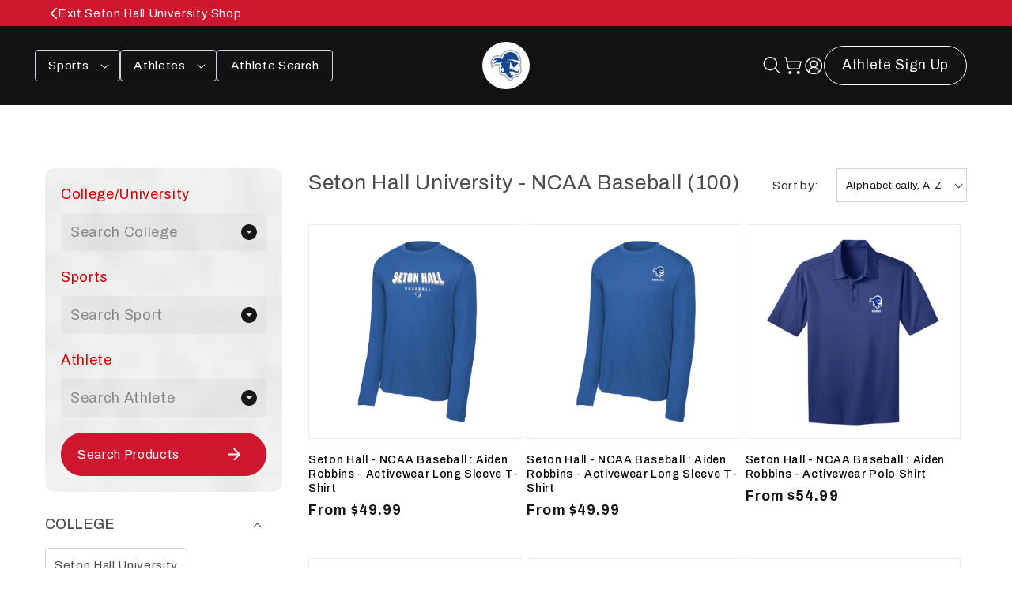

--- FILE ---
content_type: text/css
request_url: https://athletesthread.com/cdn/shop/t/16/assets/custom.css?v=162415206895178088311732631850
body_size: 392
content:
@tailwind base;@tailwind components;@tailwind utilities;:root{--color-white: #fff;--color-black: #171717;--background-color-btn: #d0162e}.header__menu-item{color:var(--color-white)}.btn-background-color{background-color:var(--background-color-btn)}.background-transparent{background-color:transparent!important}.hero-image{top:-110px;left:0;right:0;height:132%}.hero-image:before{content:"";position:absolute;top:0;left:0;width:100%;height:100%;background:linear-gradient(135deg,#1e1e1e,#1e1e1e00);z-index:1}.hero-content{z-index:2;position:relative;padding-top:40px;padding-bottom:40px}@layer components{.primary-button{@apply gen-bg-white gen-text-black gen-rounded-full gen-px-8 gen-py-4;}}.custom-model-main{text-align:center;overflow:hidden;top:0;right:0;bottom:0;left:0;-webkit-overflow-scrolling:touch;outline:0;opacity:0;-webkit-transition:opacity .15s linear,z-index .15;-o-transition:opacity .15s linear,z-index .15;transition:opacity .15s linear,z-index .15;z-index:-1;max-height:0}.custom-model-main.model-open{z-index:99999;opacity:1;overflow:hidden;position:fixed;max-height:initial}.custom-model-inner{-webkit-transform:translate(0,-25%);-ms-transform:translate(0,-25%);transform:translateY(-25%);-webkit-transition:-webkit-transform .3s ease-out;-o-transition:-o-transform .3s ease-out;transition:-webkit-transform .3s ease-out;-o-transition:transform .3s ease-out;transition:transform .3s ease-out;transition:transform .3s ease-out,-webkit-transform .3s ease-out;vertical-align:middle;max-width:600px;margin:0 auto;width:100%;-webkit-box-shadow:0 3px 9px rgba(0,0,0,.5);box-shadow:0 3px 9px #00000080;background-color:#fff;border:1px solid rgba(0,0,0,.2);border-radius:6px;-webkit-box-sizing:border-box;-moz-box-sizing:border-box;box-sizing:border-box;padding:60px 20px 20px;display:none}.model-open .custom-model-inner{display:inline-block}.custom-model-wrap{display:block;width:100%;position:relative;background-clip:padding-box;outline:0;text-align:left;max-height:calc(100vh - 70px);overflow-y:auto}.model-open .custom-model-inner{-webkit-transform:translate(0,0);-ms-transform:translate(0,0);transform:translate(0);position:relative;z-index:999}.custom-model-inner .com__btn__ncd__wrp{bottom:65px}.model-open .bg-overlay{background:#0009;z-index:99;display:block}.bg-overlay{background:#0000;height:100vh;width:100%;position:fixed;left:0;top:0;right:0;bottom:0;z-index:0;-webkit-transition:background .15s linear;-o-transition:background .15s linear;transition:background .15s linear}.close-btn{position:absolute;right:0;top:0;cursor:pointer;z-index:99;font-size:30px;color:var(--color-black);padding:20px}.top-selling-acc[open] .top-selling-icon{transform:rotate(180deg);position:relative;width:16px}.top-selling-icon .facets__summary .icon-caret{position:relative}.icon.icon-close{width:20px;height:20px}.bg-white{background-color:#fff!important}#header-search-mob path{color:#fff;fill:#fff}#header-search-mob{cursor:pointer}#header-search-mob{display:none}.college-icon-box .clg-icon{transition:transform .3s ease-out}.college-icon-box .clg-icon:hover{transform:scale(1.2)}.right-line:before{content:"";background:#fff;position:absolute;top:0;right:0;height:100%;width:1px;z-index:1}.plus{width:16px;height:16px}.plus rect{transition:transform .25s;transform:scaleY(1) ease-in-out;transform-origin:50% 50%}.icon-plus{fill:#fff}.details-drawer[open] .vertical-line,.details-drawer-sub[open] .vertical-line-second{transform:scaleY(0)}@media screen and (max-width: 990px){.product-search{display:none!important}.js .menu-drawer__menu li:last-child{border:none}#header-search-mob{display:flex}}@media screen and (max-width: 850px){.facets-vertical .home-search{display:none}}@media screen and (min-width: 800px){.custom-model-main:before{content:"";display:inline-block;height:auto;vertical-align:middle;margin-right:-0px;height:100%}}@media screen and (max-width: 799px){.custom-model-inner{margin:100px 20px 0;max-width:90%}}@media screen and (max-width: 768px){br{display:none}.hero-content{padding-bottom:30px}.facets-container{padding-top:0!important;display:block!important}.header__icons{grid-gap:0}#header-search-mob,.header__icon{padding:0 10px}.header__icon{width:initial;height:initial}}
/*# sourceMappingURL=/cdn/shop/t/16/assets/custom.css.map?v=162415206895178088311732631850 */


--- FILE ---
content_type: text/css
request_url: https://athletesthread.com/cdn/shop/t/16/assets/component-totals.css?v=43572851979973931651732631850
body_size: -718
content:
.totals{display:flex;justify-content:space-between}.totals>*{font-size:1.6rem;margin:0}.totals>h2{font-size:calc(var(--font-heading-scale) * 1.6rem)}.totals *{line-height:1}.totals>*+*{margin-left:2rem}.totals__subtotal-value{font-size:1.8rem}.cart__ctas+.totals{margin-top:2rem}
/*# sourceMappingURL=/cdn/shop/t/16/assets/component-totals.css.map?v=43572851979973931651732631850 */


--- FILE ---
content_type: text/css
request_url: https://athletesthread.com/cdn/shop/t/16/assets/atc-search-collection.css?v=105800154833742488451732631850
body_size: -103
content:
.com__search__wrp{position:relative;border-radius:12px;align-items:center}.com__box__wrp{gap:10px;width:100%}.com__error__wrp{width:100%;color:#d80000;font-size:16px;margin-top:12px}.com__btn{width:260px;color:#fff;border:0;align-items:center;background-color:#d0162e;border-radius:50px;cursor:pointer;font-size:22px;font-weight:400;display:inline-block;border:1px solid #d0162e;transition:all .2s ease-in-out}.com__btn:disabled{background-color:#ccc;color:#666;cursor:not-allowed;border:1px solid #cccccc;color:#fff}.com__btn:hover{background:transparent;border:1px solid #171717;color:#171717}.com__btn:disabled:hover{background-color:#ccc;border:1px solid #cccccc;color:#fff}.com__btn:hover path{fill:#171717}.com__btn:disabled:hover path{fill:#fff}.com__btn__cnt{display:flex;padding:14px 20px;font-size:16px;justify-content:space-between;align-items:center}.com__btn svg{width:40px}.com__btn__ncd{padding:0;border:0;background:transparent;font-size:18px;text-decoration:underline;cursor:pointer}.com__btn__ncd__wrp{display:flex;justify-content:center;gap:10px;margin-top:10px;height:30px;max-width:260px}.modal-close-btn{background:none;border:none;width:40px;height:40px;position:absolute;padding:10px;cursor:pointer;top:20px;right:20px}.modal-close-btn svg{width:100%;height:100%}.com__btn-modal{margin-top:10px;width:230px}.com__error__tab{display:none}.com__error__wrp-modal{text-align:center}.combobox{min-width:220px;margin-bottom:20px}.custom-value-container input:focus-visible{box-shadow:none}.combobox:last-child{border-right:0}.combobox__label{color:#d80000;font-size:18px;margin:0 0 10px}.custom-value-container{padding-left:0!important}.comboboxs .combobox{border:none;margin-bottom:20px}@media (max-width: 1400px){.com__box__wrp{margin-bottom:12px}.com__error__tab{display:block}.com__btn__wrp{margin-top:20px}.com__btn__ncd__wrp{justify-content:center;margin-left:0}.com__error__desktop{display:none}}@media (max-width: 960px){.com__btn-tab{display:block}.com__btn__cnt{padding:12px 20px}.com__btn__ncd__wrp-modal{display:block;margin-left:0;margin-top:15px}.com__error__tab{display:none}}
/*# sourceMappingURL=/cdn/shop/t/16/assets/atc-search-collection.css.map?v=105800154833742488451732631850 */


--- FILE ---
content_type: image/svg+xml
request_url: https://athletesthread.com/cdn/shop/files/westfield-st.svg?v=1764026871&width=40
body_size: 30884
content:
<svg xmlns:xlink="http://www.w3.org/1999/xlink" xmlns="http://www.w3.org/2000/svg" version="1.1" viewBox="0 0 200 200" height="200px" width="200px">
    
    <title>westfield-st</title>
    <desc>Created with Sketch.</desc>
    <g fill-rule="evenodd" fill="none" stroke-width="1" stroke="none" id="westfield-st">
        <g id="westfield-st_BGD">
            <g transform="translate(0.000000, 16.000000)" id="Asset-1">
                <path fill-rule="nonzero" fill="#FFFFFF" id="Shape" d="M159.675704,5.62666667 L161.323764,12.48 C161.722488,23.3866667 158.665603,35.5733333 156.671983,43.4933333 L137.028177,110.16 L101.010101,20.72 L99.6012759,20.72 L62.7591707,116.72 L44.5507709,46.8533333 C42.5305688,39.0133333 38.4635832,23.1733333 38.4635832,16 C38.9483396,12.4734295 39.658648,8.98178068 40.5901116,5.54666667 L8.69218501,5.54666667 C15.364168,19.9733333 20.7602339,42.88 21.7703349,47.2533333 L51.8341308,161.44 L70.0425306,161.44 L100,82.6666667 L129.744817,161.44 L147.767145,161.44 L182.323232,33.44 C184.482019,23.9079682 187.516428,14.5970706 191.38756,5.62666667 L159.675704,5.62666667 Z"></path>
                <path fill-rule="nonzero" fill="#000000" id="Shape" d="M152.046784,167.066667 L125.863902,167.066667 L99.9734184,98.6666667 L73.923445,167.2 L47.5013291,167.2 L16.3211058,48.2933333 C13.3417456,34.5083381 9.12464454,21.0221984 3.72142477,8 L0,0 L47.0228602,0 L46.1456672,6.4 C45.9541204,7.50547782 45.7056934,8.60027426 45.4013822,9.68 C44.8303007,11.7845392 44.3864656,13.9217649 44.072302,16.08 C44.072302,20.56 46.0659224,30.4 49.9734184,45.4133333 L63.7958533,98.24 L95.6937799,15.0666667 L104.731526,15.0666667 L136.204147,93.04 L151.302499,41.8933333 C153.99096,32.6023674 155.482794,23.0043613 155.741627,13.3333333 L152.551834,0 L199.973418,0 L196.464646,8 C193.067657,15.7335601 190.397909,23.7684362 188.490165,32 L187.825625,34.6666667 L152.046784,167.066667 Z M133.625731,155.813333 L143.54067,155.813333 L177.698033,29.0666667 C179.170181,23.0429166 180.944547,17.0975711 183.014354,11.2533333 L166.826156,11.2533333 L166.826156,12.2666667 C167.464115,24.2133333 164.088251,37.1466667 162.147794,44.88 L137.852206,127.173333 L100.398724,34.24 L61.722488,134.906667 L39.1015417,48.16 C36.4433812,37.92 32.8548644,23.44 32.8548644,16.16 C32.9038686,14.5335755 33.1176212,12.9163667 33.492823,11.3333333 L17.1982988,11.3333333 C21.2425864,22.5931409 24.5981062,34.090068 27.2461457,45.76 L27.2461457,46.1066667 L56.1669325,155.813333 L66.1881978,155.813333 L100.026582,66.8266667 L133.625731,155.813333 Z"></path>
                <path fill-rule="nonzero" fill="#004990" id="Shape" d="M159.675704,5.54666667 L161.323764,12.3733333 C161.722488,23.28 158.665603,35.4666667 156.671983,43.3866667 L137.028177,110.053333 L101.010101,20.6133333 L99.6012759,20.6133333 L62.7591707,116.613333 L44.5507709,46.64 C42.5305688,38.9333333 38.4635832,23.0933333 38.4635832,16 C38.9484473,12.4822298 39.6587618,8.9994586 40.5901116,5.57333333 L8.69218501,5.57333333 C15.364168,19.9733333 20.7602339,42.9066667 21.7703349,47.28 L51.8341308,161.36 L70.0425306,161.36 L100,82.6666667 L129.744817,161.36 L147.767145,161.36 L182.323232,33.36 C184.484512,23.8286597 187.518847,14.51799 191.38756,5.54666667 L159.675704,5.54666667 Z"></path>
                <path fill-rule="nonzero" fill="#004990" id="Shape" d="M159.675704,5.54666667 L161.323764,12.3733333 C161.722488,23.28 158.665603,35.4666667 156.671983,43.3866667 L137.028177,110.053333 L101.010101,20.6133333 L99.6012759,20.6133333 L62.7591707,116.613333 L44.5507709,46.64 C42.5305688,38.9333333 38.4635832,23.0933333 38.4635832,16 C38.9484473,12.4822298 39.6587618,8.9994586 40.5901116,5.57333333 L8.69218501,5.57333333 C15.364168,19.9733333 20.7602339,42.9066667 21.7703349,47.28 L51.8341308,161.36 L70.0425306,161.36 L100,82.6666667 L129.744817,161.36 L147.767145,161.36 L182.323232,33.36 C184.484512,23.8286597 187.518847,14.51799 191.38756,5.54666667 L159.675704,5.54666667 Z"></path>
                <path fill-rule="nonzero" fill="#FFFFFF" id="Shape" d="M149.122807,163.146667 L128.522063,163.146667 L100,87.6533333 L71.291866,163.146667 L50.5050505,163.146667 L20.0425306,47.3066667 C14.7262095,24.9066667 10.1010101,12.64 7.17703349,6.29333333 L5.98086124,3.62666667 L42.5305688,3.62666667 L42.2381712,5.68 C42.2381712,6.18666667 41.9191919,7.25333333 41.6002127,8.56 C40.938658,10.9956716 40.4938865,13.4854387 40.2711324,16 C40.2711324,23.2533333 44.7900053,40.5333333 46.2785752,46.2133333 L63.0781499,110.666667 L98.3519405,18.8266667 L102.206273,18.8266667 L136.76236,104.56 L154.944179,42.88 C156.831473,35.6533333 159.914939,23.4666667 159.489633,12.6133333 L157.389686,3.73333333 L194.04572,3.73333333 L192.929293,6.4 C189.476616,14.3297037 186.753957,22.5595228 184.795322,30.9866667 L184.077618,33.84 L149.122807,163.146667 Z M130.994152,159.546667 L146.384902,159.546667 L181.392876,29.9466667 C183.2242,22.2220925 185.67777,14.6594617 188.729399,7.33333333 L162.147794,7.33333333 L163.317384,12.32 C163.716108,23.7066667 160.659224,36.32 158.585859,43.84 L137.293993,115.466667 L100.318979,23.7066667 L62.4401914,122.373333 L42.7963849,47.0933333 C40.1382243,37.04 36.6826156,22.9066667 36.6826156,15.9733333 C36.9325729,13.2010101 37.4488815,10.4593902 38.2243488,7.78666667 C38.2243488,7.62666667 38.2243488,7.49333333 38.2243488,7.33333333 L11.5629984,7.33333333 C16.5853672,20.0434246 20.5940598,33.1334289 23.5513025,46.48 L23.5513025,46.8266667 L53.1632111,159.546667 L68.7666135,159.546667 L100,77.52 L130.994152,159.546667 Z"></path>
                <path fill-rule="nonzero" fill="#FFFFFF" id="Shape" d="M148.51143,95.68 C145.85327,102.933333 140.085061,107.493333 135.459862,105.84 C130.834662,104.186667 129.13344,96.96 131.711855,89.84 C134.290271,82.72 140.138224,78 144.763424,79.6533333 C149.388623,81.3066667 151.089846,88.5333333 148.51143,95.8133333"></path>
                <path fill-rule="nonzero" fill="#FFFFFF" id="Shape" d="M137.400319,107.013333 C136.641188,107.00639 135.887806,106.880424 135.167464,106.64 C132.457009,105.482768 130.536316,103.00108 130.090377,100.08 C129.367894,96.5149745 129.662726,92.8177869 130.940989,89.4133333 C132.091574,85.9780337 134.171494,82.9312639 136.948432,80.6133333 C139.111117,78.659418 142.121573,77.9547303 144.922913,78.7466667 C147.692725,79.8775475 149.676469,82.3727387 150.15949,85.3333333 C150.86486,88.9013529 150.561008,92.596191 149.282297,96 L149.282297,96 C146.969697,102.56 141.972355,107.013333 137.400319,107.013333 Z M142.71664,80.0266667 C140.947842,80.1044696 139.25515,80.7705788 137.905369,81.92 C135.379327,84.0287768 133.484141,86.7975875 132.429559,89.92 C131.261697,93.0165248 130.985363,96.3801076 131.632111,99.6266667 C131.976689,101.98251 133.502187,103.996167 135.672515,104.96 C139.872408,106.48 145.268474,102.133333 147.6874,95.3066667 C148.854674,92.2007328 149.130936,88.8287875 148.484848,85.5733333 C148.149958,83.2134188 146.621277,81.1955591 144.444444,80.24 C143.905134,80.0597295 143.337856,79.9784304 142.769803,80 L142.71664,80.0266667 Z"></path>
                <path fill-rule="nonzero" fill="#FFFFFF" id="Shape" d="M49.3620415,144.533333 C53.8543328,145.306667 62.7857523,132.826667 68.261563,128.72 C68.261563,128.72 67.251462,128.48 67.7565125,128.053333 C76.4486975,121.12 79.0271132,118.56 74.056353,121.92 C69.7235513,124.88 92.6634769,114.56 93.3811802,119.253333 C94.7634237,129.92 97.3950027,129.28 100.132908,126.533333 C104.46571,122.186667 109.383307,119.013333 114.008506,119.253333 C120.388091,119.546667 121.982988,130.373333 127.511962,128.64 C128.427441,128.398836 129.21087,127.804591 129.691653,126.986667 C130.744155,123.338075 130.926272,119.492255 130.223285,115.76 C129.63849,112.666667 128.867624,109.626667 128.495481,106.506667 C128.043594,102.666667 128.335991,96.3733333 131.153642,93.6266667 L133.997873,90.96 C137.347156,90.4 139.580011,87.04 139.314195,85.9466667 C139.314195,85.9466667 140.882509,84.32 141.360978,83.7333333 C141.839447,83.1466667 141.174907,80.64 141.866029,79.84 C142.55715,79.04 147.660819,79.52 148.00638,78.72 C148.35194,77.92 151.701223,77.9733333 152.073365,77.04 C152.445508,76.1066667 153.003721,76.72 152.658161,74.5866667 C152.3126,72.4533333 148.856991,69.4666667 146.757044,66.9866667 C144.175079,64.0626506 141.432935,61.2850242 138.543328,58.6666667 C135.512051,56.3329616 132.293566,54.2547666 128.920787,52.4533333 C125.732022,50.8523402 122.426343,49.4973104 119.03243,48.4 C115.968181,47.4331306 112.842101,46.6758377 109.675704,46.1333333 C107.177033,45.6266667 103.402446,43.9466667 101.143009,43.68 C98.14423,43.3185049 95.1255193,43.1492724 92.1052632,43.1733333 C87.7093384,43.5697552 83.4714931,45.0143191 79.7448166,47.3866667 C74.4284955,49.04 70.281765,50.1866667 71.1855396,53.5733333 C71.1855396,53.5733333 72.6209463,51.8933333 73.6044657,53.12 C74.5879851,54.3466667 73.6044657,49.04 71.7171717,53.5733333 C71.2387028,54.8266667 72.2753854,56.08 70.7070707,56.4 C67.8044672,57.9736009 65.0700343,59.8411099 62.5465178,61.9733333 C60.1887003,63.5305077 57.9895285,65.3169119 55.9808612,67.3066667 C54.0138224,69.4933333 49.9202552,71.92 49.6810207,72.9333333 C49.4417863,73.9466667 52.3391813,73.8933333 53.5885167,74.08 C54.8378522,74.2666667 57.549176,74.24 57.0972887,75.36 C56.3970325,76.5151235 55.4968605,77.5355728 54.4391281,78.3733333 C53.014726,79.6381824 51.698741,81.0208202 50.5050505,82.5066667 C48.3084867,85.0629627 46.3841648,87.8424959 44.7634237,90.8 C45.9051349,90.9877757 47.0638235,91.0503662 48.2190324,90.9866667 C48.989899,90.7466667 47.3950027,89.7866667 48.2190324,89.5733333 C48.3519405,89.5733333 49.6810207,91.0133333 49.7076023,90.9866667 C49.3886231,91.6266667 50.7177033,91.9466667 50.2658161,92.96 C49.7463704,94.1696594 49.1515384,95.3453173 48.4848485,96.48 C48.1924508,96.9866667 45.8266879,100.613333 44.7900053,102.533333 C43.8262431,104.180972 43.1603228,105.986516 42.8229665,107.866667 C42.8229665,108.8 44.7900053,108.053333 45.7203615,107.866667 C46.7013313,107.626183 47.6685547,107.332417 48.6177565,106.986667 C50.3721425,106.4 48.8835726,111.786667 48.8304094,112.053333 C45.8266879,123.84 47.0760234,129.76 48.6177565,141.76"></path>
                <path fill-rule="nonzero" fill="#FFFFFF" id="Shape" d="M49.7607656,146.213333 C49.5400277,146.239631 49.3169633,146.239631 49.0962254,146.213333 C48.4787916,146.113458 47.9709101,145.671585 47.785008,145.072534 C47.5991058,144.473483 47.767219,143.820486 48.2190324,143.386667 C47.5883687,143.216339 47.1249549,142.677481 47.0494418,142.026667 L46.6241361,138.666667 C45.2950558,128.64 44.4976077,122.666667 47.2886762,111.626667 C47.5262326,110.750965 47.7038572,109.86 47.8203083,108.96 L46.1722488,109.44 L45.7203615,109.44 C44.5926727,109.973834 43.2861152,109.973834 42.1584264,109.44 C41.6366712,109.074674 41.2975358,108.501159 41.2280702,107.866667 C41.2280702,107.36 41.0685805,106.213333 43.3545986,101.6 C44.1520468,99.9733333 46.0127592,97.3066667 46.7304625,96.0266667 L47.1291866,95.3866667 C47.6927861,94.4540399 48.1902069,93.4827477 48.6177565,92.48 L48.6177565,92.48 L48.6177565,92.48 C47.7405635,92.48 44.5241893,92.8 43.6735779,91.84 L43.3811802,90.0266667 C44.7403111,87.4127676 46.390012,84.961608 48.2987772,82.72 L49.3354599,81.3866667 C50.5062843,79.9394402 51.7859485,78.584361 53.1632111,77.3333333 L53.774588,76.7733333 L54.5720362,76 L54.1201489,76 L53.2961191,76 L52.3923445,76 C50.7974482,75.8666667 49.1493886,75.7333333 48.3519405,74.64 C47.9808089,74.155061 47.8443892,73.5294326 47.979798,72.9333333 C48.245614,71.8666667 49.255715,71.04 51.3290803,69.44 C52.5171602,68.5671859 53.6368619,67.6043704 54.6783626,66.56 C56.3702929,64.814393 58.2313309,63.2421881 60.2339181,61.8666667 L61.4832536,60.9866667 L62.5465178,60.16 C64.7772279,58.2275362 67.2314945,56.5712008 69.8564593,55.2266667 C69.8564593,54.9866667 69.8564593,54.72 69.8564593,54.4 L69.5108985,54.4 C68.2083998,49.5466667 73.3918129,47.9733333 78.9207868,46.4 L78.9207868,46.4 C82.8414192,43.9427657 87.286953,42.4531329 91.8926103,42.0533333 C95.0196361,41.9945632 98.1467841,42.1638982 101.249335,42.56 C102.954306,42.8534686 104.627611,43.3088498 106.246677,43.92 C107.447516,44.3547256 108.672294,44.7197733 109.914939,45.0133333 L111.190856,45.28 C114.009806,45.7747899 116.790153,46.4698731 119.510898,47.36 L121.158958,47.9466667 C124.104077,48.8901796 126.959588,50.0949383 129.691653,51.5466667 L131.499203,52.6133333 C134.315842,54.1402337 136.985411,55.9256414 139.473684,57.9466667 C142.406917,60.6196114 145.193231,63.4504496 147.820308,66.4266667 C148.405104,67.12 149.096225,67.84 149.813929,68.56 C151.808234,70.2126129 153.330694,72.365599 154.226475,74.8 C154.492291,76.3466667 154.46571,77.28 153.561935,78.1866667 C152.658161,79.0933333 151.594896,79.76 150.212653,80.08 L149.202552,80.32 C148.484848,81.2533333 147.02286,81.3333333 145.055821,81.44 L143.221691,81.44 C143.208499,81.5997264 143.208499,81.7602736 143.221691,81.92 C143.424546,83.0533903 143.176421,84.2213939 142.530569,85.1733333 C142.21159,85.5733333 141.334397,86.5066667 140.829346,87.04 C139.902362,89.9196482 137.561545,92.1167776 134.635832,92.8533333 L132.137161,95.28 C130.037214,97.28 129.479001,102.586667 129.930888,106.773333 C130.170122,108.773333 130.568846,110.693333 130.994152,112.746667 L131.632111,115.92 C132.400509,119.926903 132.199971,124.060233 131.047315,127.973333 C130.394313,129.285055 129.21463,130.255103 127.804359,130.64 C123.8437,131.893333 121.371611,128.586667 119.404572,125.92 C117.437533,123.253333 116.05529,121.44 113.716108,121.333333 C109.144072,121.12 104.30622,124.906667 101.089846,128.133333 C100.318979,128.933333 98.2721956,130.986667 95.959596,130.186667 C93.6469963,129.386667 92.3976608,126.4 91.573631,120.133333 C89.5800106,119.413333 80.9409888,122.266667 77.9106858,123.226667 L75.5449229,124 C74.1095162,125.253333 71.9829878,126.986667 68.8463583,129.493333 L69.0324296,130.373333 C66.6945396,132.34686 64.5003865,134.485653 62.466773,136.773333 C57.9213184,141.466667 53.4290271,146.213333 49.7607656,146.213333 Z M49.7607656,142.906667 L49.7607656,142.906667 C51.9138756,142.906667 56.8846358,137.573333 60.2073365,134.16 C62.2275385,132 64.1414141,129.973333 65.8958001,128.453333 C65.8449972,127.789643 66.1357524,127.145923 66.6666667,126.746667 C68.8463583,125.013333 70.5209995,123.653333 71.7703349,122.586667 C71.7703349,121.866667 72.1158958,121.2 73.046252,120.56 C75.4385965,118.933333 76.7676768,118.053333 77.8043594,119.493333 C84.9813929,117.146667 91.0951621,115.44 93.6204147,117.04 C94.3580173,117.492113 94.8479495,118.258853 94.9494949,119.12 C95.8532695,126.16 97.1557682,126.693333 97.1557682,126.72 C97.1557682,126.746667 97.6076555,126.72 98.9101542,125.466667 C104.226475,120.133333 109.409888,117.466667 114.008506,117.68 C117.889421,117.866667 120.255183,121.04 122.169059,123.6 C124.082935,126.16 125.385433,127.626667 126.953748,127.12 C127.372492,127.001539 127.75585,126.781777 128.070175,126.48 C129.020494,123.113243 129.17522,119.57057 128.522063,116.133333 L127.884104,113.066667 C127.458799,111.013333 127.033493,108.933333 126.767677,106.773333 C126.767677,105.76 125.730994,96.6133333 129.984051,92.5066667 L132.828283,89.84 L133.705476,89.3866667 C135.500551,89.0105872 137.004812,87.7894276 137.74588,86.1066667 L138.224349,84.8 C138.224349,84.8 139.7395,83.2266667 140.191388,82.6666667 C140.191388,82.6666667 140.191388,82.1066667 140.191388,81.7866667 C139.996068,80.7211225 140.245972,79.6218819 140.882509,78.7466667 C141.626794,77.8666667 142.955875,77.7333333 145.215311,77.6266667 C145.855534,77.6054534 146.494294,77.552053 147.129187,77.4666667 C147.892521,76.8452475 148.812658,76.4483227 149.787347,76.32 C150.132908,76.32 150.66454,76.1333333 150.956938,76.0266667 C151.052361,75.8383928 151.178098,75.6672046 151.32908,75.52 C151.32908,75.3866667 151.32908,75.1733333 151.32908,74.88 C150.463251,73.1551404 149.271576,71.6154961 147.820308,70.3466667 C147.049442,69.5733333 146.305157,68.8 145.69378,68.08 C143.183256,65.2102071 140.521281,62.4774022 137.719298,59.8933333 C135.360852,58.0307303 132.843614,56.3799202 130.196704,54.96 C129.505582,54.56 128.867624,54.2133333 128.335991,53.8666667 C125.770464,52.5518233 123.103712,51.4460385 120.36151,50.56 L118.686869,49.9466667 C116.050996,49.1089451 113.359599,48.4584478 110.632642,48 L109.330144,47.7333333 C107.962835,47.4064278 106.614078,47.0058471 105.28974,46.5333333 C103.905423,45.9948596 102.472107,45.5929613 101.010101,45.3333333 C98.1089173,44.9755279 95.1877074,44.806286 92.2647528,44.8266667 C88.1553659,45.1962751 84.1922608,46.5398169 80.7017544,48.7466667 L79.9308878,49.0666667 C78.1876783,49.5512433 76.4745975,50.1389382 74.800638,50.8266667 C75.1735736,51.2831966 75.4046485,51.839551 75.4651781,52.4266667 C75.7293397,53.3358285 75.3029976,54.3037956 74.4550771,54.72 L73.2323232,54.4 C73.2199721,54.5419523 73.2199721,54.6847143 73.2323232,54.8266667 C73.3873077,55.5471727 73.2381065,56.2998982 72.8201472,56.9061104 C72.4021879,57.5123226 71.7527533,57.9179461 71.02605,58.0266667 C68.771344,59.3204186 66.628482,60.8011381 64.619883,62.4533333 L63.5034556,63.3066667 L62.2275385,64.24 C60.4057876,65.4687504 58.7135503,66.8804824 57.1770335,68.4533333 C56.0117699,69.6498765 54.7492118,70.7470004 53.4024455,71.7333333 L52.5784157,72.3733333 L52.5784157,72.3733333 L53.6682616,72.3733333 L54.3328017,72.3733333 C55.8479532,72.5066667 57.6023392,72.6666667 58.3466241,73.92 C58.6546129,74.5321086 58.6546129,75.254558 58.3466241,75.8666667 C57.6816542,77.0624087 56.7765072,78.1066587 55.6884636,78.9333333 L55.1302499,79.44 C53.8469516,80.6364453 52.6562067,81.9290611 51.5683147,83.3066667 L50.5050505,84.6933333 C49.7607656,85.6533333 48.9367358,86.6666667 48.1924508,87.7066667 C48.856991,87.7066667 49.3886231,88.4 50.3189793,89.3866667 L50.5316321,89.6 L49.867092,90.2666667 L50.9037746,91.4933333 C51.0835809,91.1417886 51.0835809,90.7248781 50.9037746,90.3733333 C51.7220213,91.1803404 51.9645631,92.4075093 51.5151515,93.4666667 L51.3290803,93.8933333 C50.8383855,95.0114371 50.2791001,96.0979635 49.6544391,97.1466667 L49.2025518,97.8666667 C48.4051037,99.0933333 46.7304625,101.626667 46.0127592,103.2 C45.2950558,104.773333 44.8963317,105.626667 44.6305157,106.32 L45.082403,106.32 C46.1190856,106.053333 47.0760234,105.733333 47.7405635,105.546667 C48.5582393,105.179698 49.5142184,105.325638 50.1860712,105.92 C50.6645401,106.373333 51.6746411,107.333333 50.1860712,112.506667 C47.5279107,122.853333 48.2721956,128.346667 49.6012759,138.293333 L50.0265816,141.6 C50.1448548,142.042782 50.077636,142.514819 49.8405104,142.906667 L49.7607656,142.906667 Z M68.5273791,127.093333 L68.9526847,129.066667 C69.1524565,128.779634 69.2290647,128.424187 69.1653376,128.08 C69.1426493,127.681829 68.936256,127.31702 68.6071239,127.093333 L68.5273791,127.093333 Z"></path>
                <path fill-rule="nonzero" fill="#FFFFFF" id="Shape" d="M53.1632111,139.52 C54.936545,136.939273 57.1395553,134.68411 59.6757044,132.853333 C63.6629452,129.733333 63.6629452,129.653333 63.6629452,129.653333 C67.0919724,126.773333 74.1626794,126.826667 74.2955875,126.266667 C76.5018607,110.8 62.0414673,140.426667 76.7145136,127.493333 C76.7145136,127.493333 74.056353,129.226667 74.6411483,128.88 C77.1189595,127.306063 79.489931,125.568913 81.738437,123.68 C87.6395534,118.8 92.6103137,118.586667 95.8001063,122.186667 C98.4582669,125.226667 97.1557682,129.413333 104.093567,123.493333 C107.655502,120.453333 114.327485,118.16 116.400851,120.533333 C120.388091,125.226667 121.265284,130.106667 127.32589,129.413333 C129.822192,126.920414 132.132173,124.246522 134.237108,121.413333 C144.098884,106.266667 134.237108,105.733333 135.778841,114.053333 C136.363636,116.933333 134.423179,108.346667 134.051037,105.44 C133.599149,101.866667 133.891547,96.0266667 136.709197,93.4666667 C138.473037,91.3799623 139.222787,88.6155713 138.755981,85.92 C143.939394,86.6133333 143.593833,83.84 143.407762,82.8266667 C144.026995,81.5830545 144.710176,80.3725361 145.454545,79.2 C146.251994,78.3466667 147.368421,81.4933333 148.112706,80.7466667 C149.408428,79.6419342 150.617063,78.438347 151.727804,77.1466667 C152.073365,76.3733333 157.044125,78.1333333 156.432749,78.64 C155.821372,79.1466667 140.324296,93.6 153.774588,77.5733333 C155.475811,75.5466667 152.897395,75.6 151.408825,73.0933333 C147.341852,65.7745787 141.511173,59.5951856 134.449761,55.12 C131.324933,53.4333445 128.071797,51.9977405 124.720893,50.8266667 C121.584199,49.7560928 118.389224,48.8657598 115.151515,48.16 C112.626263,47.68 108.692185,47.0933333 106.406167,46.8533333 C103.370744,46.5086554 100.316603,46.357241 97.2620946,46.4 C96.015164,46.5099753 94.7610189,46.5099753 93.5140883,46.4 C91.5525247,46.5881758 89.6070288,46.9179187 87.6927166,47.3866667 C86.6028708,47.6266667 84.0244551,48.0266667 81.9510898,48.64 C79.8777246,49.2533333 72.0893142,51.3066667 71.5576821,52.08 C71.02605,52.8533333 76.7145136,53.2 77.3524721,53.92 C77.9904306,54.64 77.9904306,55.0933333 76.6347687,55.92 C75.2510375,56.6598817 73.9108825,57.4790128 72.6209463,58.3733333 C71.4513557,59.3066667 69.0590112,61.04 67.3046252,62 C64.8790637,63.6325803 62.6257021,65.5089448 60.579479,67.6 C58.5858586,69.6266667 54.5720362,71.84 54.3328017,72.7733333 C54.0935673,73.7066667 57.7618288,73.9733333 58.8782562,74.5066667 C59.9946837,75.04 62.2541201,75.1733333 61.7756512,76.2133333 C60.3684077,78.0127174 58.8218785,79.6979436 57.1504519,81.2533333 C56.1403509,82.3466667 55.5023923,83.36 54.3328017,84.5333333 C53.3286387,85.6408615 52.4381003,86.8469355 51.6746411,88.1333333 C51.3024987,88.9333333 52.6315789,89.2266667 53.4024455,89.5466667 C54.1733121,89.8666667 54.7049442,90.5866667 55.1036683,90.6666667 C55.4260748,90.8390649 55.6614849,91.1393779 55.7524711,91.4943454 C55.8434573,91.8493129 55.7816537,92.2262968 55.5821372,92.5333333 C55.1302499,93.4666667 53.5885167,95.2 52.9239766,96.2666667 L50.0265816,101.6 C49.4949495,102.613333 50.0265816,101.6 49.6278575,102.773333 C49.0306255,103.980747 48.7471768,105.319971 48.8038278,106.666667 C48.8038278,107.173333 48.8038278,103.413333 49.5746943,103.52 C51.3377227,103.738812 52.8121216,104.967937 53.3492823,106.666667 C53.3242577,109.834375 52.7206263,112.970649 51.5683147,115.92 C50.2401601,122.277257 49.9974777,128.814582 50.8506114,135.253333 C51.0898458,137.093333 52.7113238,139.226667 52.6581606,140.986667"></path>
                <path fill-rule="nonzero" fill="#FFFFFF" id="Shape" d="M54.2530569,140.986667 L51.0632642,140.986667 C50.9415885,140.137068 50.6716458,139.315622 50.2658161,138.56 C49.7872394,137.590434 49.447198,136.558068 49.255715,135.493333 C48.3953876,128.858127 48.6469506,122.12531 50,115.573333 C50.248095,114.631111 50.513911,113.697778 50.7974482,112.773333 C51.5468036,110.904018 51.8736281,108.891259 51.754386,106.88 C51.754386,106.426667 51.1695906,105.893333 50.5316321,105.52 C50.5282376,105.582176 50.5282376,105.644491 50.5316321,105.706667 C50.5316321,105.866667 50.5316321,106.08 50.5316321,106.293333 C50.5316321,106.506667 50.5316321,108.16 49.0430622,108.293333 L47.6608187,108.426667 L47.3152578,107.013333 C47.1768867,106.416859 47.1768867,105.796475 47.3152578,105.2 C47.2815239,104.163219 47.6427099,103.152476 48.3253589,102.373333 C48.3736203,101.929283 48.5188322,101.501358 48.7506645,101.12 C49.7341839,99.3066667 51.0366826,96.9066667 51.6746411,95.7866667 C52.1049762,95.0865269 52.5846685,94.4181556 53.1100478,93.7866667 C53.5087719,93.2533333 53.9606592,92.6666667 54.1733121,92.2933333 L53.5353535,91.8133333 C53.3542657,91.6336155 53.148368,91.4809433 52.9239766,91.36 L52.5518341,91.36 C51.5726333,91.1479949 50.736318,90.5138733 50.2658161,89.6266667 C50.0144118,89.0764121 50.0144118,88.4435879 50.2658161,87.8933333 C51.0633425,86.3713957 52.0357616,84.9483736 53.1632111,83.6533333 C53.6991458,83.1111422 54.1965537,82.5319462 54.651781,81.92 C55.0770867,81.4133333 55.4758107,80.9066667 55.9542796,80.3733333 C56.4327485,79.84 56.7517278,79.5466667 57.3099415,79.0133333 C57.8681552,78.48 58.8782562,77.44 59.569378,76.6666667 L59.569378,76.6666667 C59.0869942,76.5472299 58.6156701,76.3866454 58.1605529,76.1866667 L56.6985646,75.8133333 C55.0505051,75.4666667 53.64168,75.1733333 53.0037214,74.1333333 C52.7175215,73.691714 52.630633,73.149344 52.764487,72.64 C53.030303,71.6 53.9606592,70.88 56.0871877,69.36 C57.2607197,68.5571435 58.3715076,67.6656695 59.4098884,66.6933333 C61.5551897,64.5128802 63.9152961,62.5562113 66.4540138,60.8533333 C68.2877088,59.7860635 70.0624168,58.61991 71.7703349,57.36 C72.7737476,56.6154249 73.8310796,55.9469068 74.933546,55.36 L75.3854333,55.12 L74.3221691,54.9333333 C71.9829878,54.48 70.6804891,54.24 70.2020202,53.0933333 L69.8830409,52.2666667 L70.3880914,51.3866667 C70.9994684,50.5333333 72.4082935,49.92 80.1169591,47.7866667 L81.6586922,47.3333333 C83.1205278,46.928178 84.6022013,46.5988525 86.0978203,46.3466667 L87.4800638,46.0533333 C89.5477282,45.5830316 91.6430085,45.2445764 93.7533227,45.04 C94.6369391,45.1332357 95.5278668,45.1332357 96.4114833,45.04 L97.3152578,45.04 C100.410656,44.9452351 103.508933,45.043201 106.592238,45.3333333 C108.878256,45.5466667 112.865497,46.1333333 115.470494,46.64 C118.783393,47.3234587 122.050446,48.2140857 125.252525,49.3066667 C128.698095,50.519436 132.047949,51.9902439 135.273791,53.7066667 C144.125465,58.6133333 150.478469,68.32 152.81765,72.3733333 C153.216748,72.9984227 153.730978,73.5414501 154.332802,73.9733333 C155.182831,74.4744577 155.774381,75.3208439 155.95428,76.2933333 L155.95428,76.2933333 C156.872338,76.5684133 157.633803,77.2162788 158.054226,78.08 L158.373206,79.1466667 L157.416268,79.9733333 L156.512493,80.8 C149.681021,86.9066667 148.538012,87.5733333 147.235513,86.2933333 C146.411483,85.52 146.251994,84.8266667 147.84689,82.5333333 L147.84689,82.5333333 C147.127201,82.4740778 146.472697,82.0918789 146.065922,81.4933333 C145.773525,82 145.454545,82.5866667 145.162148,83.1733333 C145.34623,84.3224334 144.993351,85.4926258 144.20521,86.3466667 C143.225547,87.2769295 141.911084,87.7678211 140.56353,87.7066667 C140.697722,90.3150664 139.733158,92.8599875 137.905369,94.72 C135.832004,96.5866667 135.247209,101.44 135.699096,105.386667 C135.699096,105.973333 135.938331,106.773333 136.09782,107.68 L136.363636,107.52 C137.409134,107.021027 138.656317,107.258318 139.447103,108.106667 C141.440723,110.373333 140.031898,115.733333 135.672515,122.453333 C135.672515,122.453333 129.266348,130.96 127.698033,131.173333 C122.381712,131.813333 120.175439,128.506667 117.969165,125.306667 C117.162235,124.066798 116.274233,122.881976 115.311005,121.76 C114.247741,120.48 108.745348,121.92 105.263158,124.88 C101.780968,127.84 100.212653,128.346667 98.6177565,128 C97.0228602,127.653333 96.4646465,126.4 95.959596,125.333333 C95.6399977,124.60232 95.2194272,123.920072 94.7102605,123.306667 C91.0951621,119.226667 85.7522594,122.586667 82.881446,124.96 C82.482722,125.28 79.851143,127.44 77.5651249,129.066667 C74.7740564,131.466667 71.7171717,133.573333 69.5906433,131.946667 C68.8563049,131.262182 68.4661691,130.283722 68.5273791,129.28 C67.1890732,129.593902 65.9306916,130.184237 64.8325359,131.013333 L64.8325359,131.013333 C64.2477406,131.6 63.0781499,132.48 60.7921318,134.293333 C58.3905894,136.019212 56.3042725,138.148291 54.6251994,140.586667 L54.2530569,140.346667 C54.2699832,140.559662 54.2699832,140.773671 54.2530569,140.986667 Z M51.5948963,102.4 C53.2877863,103.1081 54.5286018,104.601844 54.917597,106.4 C55.0930856,108.868866 54.720876,111.346061 53.8277512,113.653333 C53.5619351,114.506667 53.2961191,115.36 53.1100478,116.32 C51.8307064,122.458023 51.5880972,128.768019 52.3923445,134.986667 C52.547248,135.677218 52.779079,136.348102 53.0834662,136.986667 C54.7259651,134.964228 56.6300518,133.170632 58.7453482,131.653333 L62.1212121,128.986667 L62.1212121,128.986667 L62.7060074,128.506667 C64.6425406,127.125364 66.8715821,126.21264 69.2185008,125.84 C69.5236323,125.044876 69.8787678,124.269984 70.281765,123.52 C70.7868155,122.56 72.3551302,119.653333 74.4816587,120.346667 C76.6081871,121.04 76.3689527,123.013333 75.943647,126.32 C77.4587985,125.226667 79.2929293,123.813333 80.728336,122.613333 C89.8192451,115.12 95.1355662,119.2 96.9962786,121.306667 C97.6876028,122.114712 98.2686397,123.011475 98.7240829,123.973333 C98.8971406,124.359621 99.1110178,124.726164 99.3620415,125.066667 C100.709954,124.352333 101.953272,123.454997 103.056885,122.4 C107.070707,119.013333 114.726209,116.24 117.623604,119.733333 C118.634517,120.96807 119.575227,122.259008 120.441255,123.6 C122.567783,126.8 123.710792,128.32 126.714514,128.106667 C127.963849,126.88 132.270069,121.76 132.908028,120.773333 C133.90357,119.301718 134.791931,117.759935 135.566188,116.16 L135.566188,116.16 C135.118741,115.841474 134.791061,115.381255 134.635832,114.853333 L134.635832,114.853333 L134.635832,114.453333 C133.807092,111.583354 133.220232,108.648583 132.881446,105.68 C132.323232,101.333333 132.881446,95.2 136.150984,92.3466667 C137.495013,90.6280269 138.054737,88.4206903 137.692717,86.2666667 L137.320574,84.1333333 L139.473684,84.4266667 C141.706539,84.72 142.131845,84.24 142.291334,84.16 C142.450824,84.08 142.450824,83.84 142.291334,83.2 L142.291334,82.6666667 L142.530569,82.1866667 C143.185888,80.7978557 143.959634,79.4684643 144.843169,78.2133333 C145.230369,77.7505968 145.809789,77.4944422 146.411483,77.52 C147.237066,77.6352809 147.973167,78.1016741 148.431685,78.8 L148.724083,78.5066667 C149.46542,77.8848186 150.15854,77.2073093 150.797448,76.48 C150.996521,76.0678321 151.350112,75.7514586 151.780968,75.6 C151.290644,75.1124395 150.862106,74.5660966 150.505051,73.9733333 C146.478897,66.8182244 140.695875,60.8147446 133.705476,56.5333333 C130.666649,54.8885182 127.502339,53.4885564 124.242424,52.3466667 C121.164786,51.3325476 118.031913,50.4956287 114.859117,49.84 C112.200957,49.36 108.479532,48.8 106.273259,48.56 C103.327741,48.1945771 100.362948,48.0075715 97.3950027,48 L96.4912281,48 C95.4832705,48.093359 94.4688826,48.093359 93.460925,48 C91.6736928,48.2171226 89.8991206,48.5286665 88.1446039,48.9333333 L86.6028708,49.2533333 C85.380117,49.4933333 83.8118022,49.7866667 82.482722,50.1866667 L80.8878256,50.64 L76.5550239,51.8666667 C77.3330166,51.9664525 78.0591738,52.312014 78.6283892,52.8533333 C79.2238672,53.4161646 79.5278169,54.2227333 79.4524189,55.04 C79.1858065,56.0453758 78.4832117,56.8774821 77.5385433,57.3066667 L76.4221159,57.9466667 C75.4889371,58.4278565 74.599495,58.9899981 73.7639553,59.6266667 C72.5412015,60.5866667 70.148857,62.2933333 68.4476342,63.36 C66.1323105,64.9192659 63.9774395,66.7058499 62.0148857,68.6933333 C60.7823373,69.8971458 59.4581047,71.0027184 58.0542265,72 L57.1504519,72.64 L57.4694312,72.64 C58.2160422,72.7644249 58.9469183,72.9700827 59.6491228,73.2533333 C59.9451117,73.3667533 60.2467768,73.4646631 60.5528974,73.5466667 C61.6445174,73.7184722 62.6113776,74.3489424 63.2110579,75.28 C63.4752635,75.8460654 63.4752635,76.5006012 63.2110579,77.0666667 C62.1977816,78.6179093 60.971858,80.0183185 59.569378,81.2266667 L58.4795322,82.6666667 C58.0276449,83.1466667 57.682084,83.6 57.3099415,84.0533333 C56.7761674,84.7307665 56.2083581,85.3804965 55.6087188,86 C54.9710132,86.7289668 54.3763425,87.4947181 53.8277512,88.2933333 L54.1467305,88.2933333 C54.6891877,88.5346175 55.1912851,88.8584272 55.6353004,89.2533333 L55.79479,89.4133333 C56.4056031,89.6512261 56.907312,90.1070579 57.2036151,90.6933333 C57.6403482,91.5752492 57.6403482,92.6114174 57.2036151,93.4933333 C56.7734137,94.2569208 56.2751905,94.9798711 55.7150452,95.6533333 C55.2886215,96.1774756 54.8978735,96.7298369 54.5454545,97.3066667 C53.8277512,98.3733333 52.5784157,100.64 51.6214779,102.4 L51.5948963,102.4 Z M71.7703349,128.453333 C71.7485847,128.683929 71.7485847,128.916071 71.7703349,129.146667 C72.2372426,128.943207 72.6825198,128.693053 73.0994152,128.4 L73.0994152,128.4 L72.7006911,128.4 L71.7703349,128.453333 Z"></path>
                <path fill-rule="nonzero" fill="#FFFFFF" id="Shape" d="M131.047315,102.106667 C130.818698,102.147031 130.584811,102.147031 130.356194,102.106667 C129.453018,101.757432 128.967582,100.771859 129.239766,99.84 C129.984051,97.1733333 128.522063,94.72 126.581606,91.52 C126.1563,90.72 125.677831,89.92 125.225944,89.0933333 C122.025447,83.8042467 117.739461,79.2591076 112.652844,75.76 C111.642743,74.6666667 110.2605,73.7066667 108.984583,72.6666667 C105.874535,70 102.339181,67.5733333 98.5645933,64.9333333 C88.0914407,57.6 76.2094631,49.28 72.9930888,36.3466667 C71.7171717,31.0133333 73.6842105,24.1333333 75.4120149,17.9466667 C76.0847405,15.7369613 76.6436931,13.4939965 77.086656,11.2266667 C77.2344042,10.4021002 77.9047649,9.77298185 78.7347156,9.68 C79.558102,9.57756957 80.3496021,10.0344104 80.6751728,10.8 C87.7192982,27.4666667 90.4572036,29.0666667 95.9064327,32.1333333 C98.3484611,33.5019874 100.701252,35.0250614 102.950558,36.6933333 L105.927698,38.9333333 C117.437533,47.4933333 133.227007,59.2266667 135.911749,73.6 C137.931951,84.56 137.001595,92.48 132.668793,100.906667 C132.39893,101.582821 131.770938,102.047577 131.047315,102.106667 L131.047315,102.106667 Z M79.5055821,17.3866667 C79.3726741,17.92 79.2131845,18.4533333 79.0536948,18.9866667 C77.4587985,24.72 75.6246677,31.2266667 76.6613503,35.44 C79.5321637,47.0133333 90.3242956,54.56 100.744285,61.8666667 C104.572036,64.5333333 108.187135,67.0666667 111.376927,69.8666667 C112.573099,70.88 113.822435,71.8666667 115.045189,72.8266667 C120.527531,76.6227802 125.147511,81.5392651 128.601808,87.2533333 C129.027113,88.0533333 129.479001,88.8266667 129.904306,89.5733333 C130.595428,90.8 131.28655,92.0266667 131.844763,93.2266667 C133.522148,87.1334614 133.650095,80.7156158 132.216906,74.56 C129.79798,61.5466667 114.699628,50.32 103.668262,42.1333333 L100.691122,39.92 C98.569057,38.3194224 96.3398059,36.8671089 94.0191388,35.5733333 C88.3572568,32.16 85.2206273,29.92 79.5055821,17.3866667 Z"></path>
                <path fill-rule="nonzero" fill="#FFFFFF" id="Shape" d="M122.780436,100.453333 C122.594365,97.7866667 125.438596,94.9866667 127.937267,93.4133333 C132.216906,90.7466667 135.273791,86.88 139.819245,86.2133333 C147.634237,85.0666667 161.616162,78.7466667 166.693248,68.56 C169.351409,63.0133333 166.56034,58.3466667 166.693248,54.32 C164.035088,61.8666667 153.907496,65.5733333 147.288676,67.8666667 C138.596491,70.88 128.681552,77.84 124.82722,86.5333333 C122.434875,91.8666667 120.441255,94.9866667 122.780436,100.346667"></path>
                <path fill-rule="nonzero" fill="#FFFFFF" id="Shape" d="M122.780436,102.08 C122.140547,102.077046 121.560203,101.702774 121.291866,101.12 C118.952685,95.7866667 120.520999,92.2133333 122.541201,87.7866667 L123.33865,86 C127.724615,75.9466667 138.702818,69.12 146.757044,66.3466667 C152.339181,64.4 162.706007,60.8 165.151515,53.7866667 C165.404774,53.0159328 166.193093,52.5574738 166.985646,52.72 C167.771596,52.8528905 168.339095,53.5474548 168.314726,54.3466667 C168.354161,55.6404291 168.523365,56.9269194 168.819777,58.1866667 C169.963427,61.8610825 169.71738,65.8294177 168.128655,69.3333333 C162.812334,80 148.51143,86.64 140.05848,88 C137.309897,88.6998372 134.790498,90.1060244 132.748538,92.08 C131.525784,93.04 130.249867,94.0533333 128.81446,94.9866667 C126.555024,96.4266667 124.269006,98.9066667 124.375332,100.533333 C124.437984,101.325474 123.920978,102.047089 123.152578,102.24 L122.780436,102.08 Z M165.73631,59.2 C161.164274,64.7733333 152.764487,67.68 147.820308,69.4133333 C139.845827,72.08 130.010633,78.8 126.289208,87.28 L125.49176,89.12 C124.468393,91.0192988 123.759185,93.0726773 123.391813,95.2 C124.46326,93.9855998 125.697837,92.9265692 127.060074,92.0533333 C128.338253,91.2312443 129.571633,90.341081 130.754918,89.3866667 C133.219506,87.0306098 136.28118,85.398026 139.606592,84.6666667 C147.102605,83.5733333 160.473153,77.4666667 165.257842,67.8933333 C166.450069,65.146575 166.619854,62.0617382 165.73631,59.2 L165.73631,59.2 Z"></path>
                <path fill-rule="nonzero" fill="#FFFFFF" id="Shape" d="M132.908028,91.0133333 C135.991494,95.68 140.882509,101.68 141.706539,106.48 C142.87613,113.6 129.000532,129.786667 129.186603,128.533333 C129.930888,122.853333 131.844763,116.453333 129.053695,111.466667 C126.98033,107.733333 128.070175,104.186667 129.744817,100.8 C130.515683,99.1733333 134.157363,93.04 132.908028,91.1466667"></path>
                <path fill-rule="nonzero" fill="#FFFFFF" id="Shape" d="M129.292929,129.146667 C129.188866,129.177792 129.078013,129.177792 128.97395,129.146667 C128.782138,129.004821 128.680716,128.770802 128.708134,128.533333 C128.708134,127.44 129.053695,126.32 129.239766,125.2 C130.037214,120.506667 130.834662,115.68 128.654971,111.866667 C126.475279,108.053333 127.591707,104 129.319511,100.426667 L129.904306,99.3066667 C130.861244,97.4666667 133.386497,92.64 132.562467,91.3066667 L132.562467,91.3066667 C132.464714,91.0678383 132.542387,90.7929184 132.750519,90.6410654 C132.958651,90.4892124 133.243293,90.4997868 133.43966,90.6666667 L133.43966,90.6666667 C134.130781,91.7066667 134.901648,92.8 135.699096,93.92 C138.516746,97.92 141.706539,102.426667 142.344498,106.373333 C143.54067,113.306667 131.339713,128 129.718235,129.013333 C129.592641,129.09881 129.44469,129.145192 129.292929,129.146667 Z M133.678894,93.0133333 C133.101311,95.3894851 132.207214,97.676729 131.020734,99.8133333 C130.781499,100.266667 130.568846,100.64 130.46252,100.906667 C128.681552,104.666667 127.804359,107.84 129.744817,111.173333 C132.110579,115.386667 131.259968,120.426667 130.46252,125.28 C130.329612,125.946667 130.223285,126.613333 130.116959,127.253333 C133.173844,123.973333 142.291334,112.213333 141.38756,106.56 C140.802764,102.88 137.666135,98.56 134.92823,94.5866667 L133.678894,93.0133333 Z"></path>
                <path fill-rule="nonzero" fill="#000000" id="Shape" d="M144.683679,94.96 C142.344498,101.573333 137.028177,105.626667 132.828283,104.213333 C128.628389,102.8 127.086656,96.2133333 129.425837,89.52 C131.765019,82.8266667 137.054758,78.8533333 141.281233,80.2666667 C145.507709,81.68 147.02286,88.2666667 144.683679,94.96"></path>
                <path fill-rule="nonzero" fill="#004990" id="Shape" d="M145.986178,94.6666667 C143.54067,101.333333 138.224349,105.413333 134.1042,104 C129.984051,102.586667 128.362573,96 130.701754,89.3333333 C133.040936,82.6666667 138.357257,78.6666667 142.583732,80.08 C146.810207,81.4933333 148.325359,88.08 145.986178,94.7466667"></path>
                <path fill-rule="nonzero" fill="#000000" id="Shape" d="M135.885167,104.986667 C135.197869,104.977476 134.516233,104.860507 133.864965,104.64 C131.390976,103.587324 129.632704,101.329534 129.213184,98.6666667 C128.054441,92.0600034 130.472015,85.3320491 135.566188,80.9866667 C137.495319,79.0816169 140.344656,78.4595417 142.888476,79.3880448 C145.432295,80.3165479 147.216961,82.630051 147.474747,85.3333333 C148.119184,88.569186 147.852249,91.9211658 146.703881,95.0133333 L146.703881,95.0133333 C144.577352,100.906667 140.031898,104.986667 135.885167,104.986667 Z M140.882509,80.4266667 C139.269835,80.5027055 137.72762,81.1121889 136.496544,82.16 C134.194584,84.095421 132.473707,86.6342207 131.525784,89.4933333 C130.454591,92.3066521 130.196608,95.3661411 130.781499,98.32 C131.078528,100.488955 132.477825,102.347189 134.476342,103.226667 C138.304094,104.586667 143.195109,100.56 145.401382,94.4266667 C146.451105,91.6079623 146.699579,88.5521082 146.119086,85.6 C145.822385,83.4389461 144.435742,81.5841724 142.450824,80.6933333 C141.944341,80.5260447 141.415653,80.4361498 140.882509,80.4266667 Z"></path>
                <path fill-rule="nonzero" fill="#000000" id="Shape" d="M141.706539,92.5866667 C140.40404,96.24 137.480064,98.5066667 135.167464,97.68 C132.854864,96.8533333 132.004253,93.2533333 133.306752,89.68 C134.60925,86.1066667 137.506645,83.7866667 139.819245,84.6133333 C142.131845,85.44 142.982456,89.04 141.706539,92.6133333"></path>
                <path fill-rule="nonzero" fill="#FFFFFF" id="Shape" d="M138.224349,90.6666667 C138.255369,91.3102127 137.77427,91.863481 137.134503,91.92 C136.824038,91.8994914 136.534515,91.7557282 136.329983,91.5205148 C136.125452,91.2853014 136.022771,90.978026 136.044657,90.6666667 C135.998671,90.0130601 136.483803,89.4432835 137.134503,89.3866667 C137.77834,89.4564929 138.256256,90.0177954 138.224349,90.6666667"></path>
                <path fill-rule="nonzero" fill="#000000" id="Shape" d="M53.4024455,134.906667 C57.5225944,135.546667 66.5337586,118.266667 70.9728868,122.746667 C70.9728868,122.746667 70.0956938,121.92 70.6007443,121.573333 C78.5752259,115.706667 80.9409888,113.573333 76.3689527,116.4 C72.3817119,118.906667 87.6129718,113.226667 91.6267943,114.88 C94.4976077,116.053333 99.6012759,121.706667 101.48857,119.226667 C104.14673,115.84 111.323764,116.293333 115.576821,116.56 C121.424774,116.826667 122.142477,119.653333 125.651249,122.933333 C126.528442,123.76 127.219564,121.52 127.48538,120.826667 C128.458784,117.75666 128.623618,114.48618 127.963849,111.333333 C127.432217,108.666667 126.714514,106.16 126.395534,103.493333 C125.970229,100.266667 126.395534,94.96 128.867624,92.6133333 L131.525784,90.2933333 C134.60925,89.84 136.656034,86.9866667 136.469963,86.08 C136.469963,86.08 137.905369,84.6933333 138.357257,84.1866667 C138.809144,83.68 138.197767,81.52 138.835726,80.9066667 C139.473684,80.2933333 144.152047,80.64 144.444444,79.9466667 C144.736842,79.2533333 147.84689,79.3333333 148.192451,78.5333333 C148.538012,77.7333333 149.069644,78.2666667 148.724083,76.4533333 C147.523791,73.8846794 145.824871,71.5819858 143.726741,69.68 C141.303882,67.1889049 138.63161,64.9548859 135.752259,63.0133333 C133.253589,61.44 129.266348,59.0666667 126.900585,57.68 C124.048199,56.1607311 121.089907,54.8506395 118.04891,53.76 C115.183679,52.8390935 112.273675,52.0647628 109.330144,51.44 C107.044125,51.0133333 103.48219,50.48 101.355662,50.2666667 C98.5933118,49.9576972 95.8149757,49.8152192 93.0356194,49.84 C88.8270105,50.1933211 84.6562261,50.9070322 80.5688464,51.9733333 C75.5980861,53.36 73.17916,52.9066667 74.0031898,55.76 L74.933546,56.8 C75.5715045,57.5466667 78.0170122,56.3733333 74.2690058,58.64 C73.011569,59.3031411 71.7954372,60.0422794 70.6273259,60.8533333 C69.5640617,61.7066667 67.3577884,63.12 65.8426369,64.1333333 C63.6452627,65.700872 61.5743559,67.4395805 59.6491228,69.3333333 C57.5913182,71.1137174 55.680099,73.057806 53.9340776,75.1466667 C53.7214248,76 56.4593301,75.9466667 57.549176,76.1066667 C58.6390218,76.2666667 61.1908559,76.24 60.7389686,77.1733333 C60.0875017,78.2087808 59.2491174,79.1131541 58.2668793,79.84 C57.0263679,80.8844923 55.8790128,82.035519 54.8378522,83.28 C52.9707826,85.3496369 51.3392511,87.6214135 49.9734184,90.0533333 C50.7478233,90.0869009 51.5235382,90.0332321 52.2860181,89.8933333 L54.3859649,89.2533333 C54.5188729,89.2533333 55.9808612,89.04 55.9808612,89.0133333 C55.7150452,89.5733333 54.9707602,91.28 54.5454545,92.1333333 C54.073385,93.1561968 53.5316088,94.1452066 52.9239766,95.0933333 C52.6315789,95.52 50.3987241,98.5866667 49.5215311,100.24 C48.7190495,101.562703 48.1523662,103.015528 47.84689,104.533333 C47.84689,105.36 49.6544391,104.72 50.5050505,104.533333 C51.3556619,104.346667 52.7113238,102.88 53.1632111,102.72 C54.784689,102.213333 53.4024455,107.84 53.3492823,108.053333 C51.0097921,117.853851 50.7471733,128.037908 52.5784157,137.946667"></path>
                <path fill-rule="nonzero" fill="#000000" id="Shape" d="M52.4720893,139.413333 C51.7466588,139.419471 51.1306975,138.881641 51.0366826,138.16 C49.1734557,128.047023 49.445119,117.654444 51.8341308,107.653333 C52.0468267,106.837897 52.2066509,106.009496 52.3125997,105.173333 C51.8317096,105.525331 51.2914072,105.787312 50.7177033,105.946667 L50.2923977,105.946667 C49.2678296,106.399717 48.1005914,106.399717 47.0760234,105.946667 C46.6295574,105.639727 46.3384391,105.152977 46.2785752,104.613333 C46.2785752,103.893333 46.2785752,102.693333 48.245614,99.28 C49.1958091,97.6424207 50.234023,96.0578615 51.3556619,94.5333333 L51.7278044,94.0266667 C52.2208424,93.2371697 52.6647171,92.4178267 53.0568846,91.5733333 L53.2429559,91.2 L53.4556087,90.8 L52.6847422,91.0133333 C51.7809676,91.2533333 49.6278575,91.7066667 48.8304094,90.72 L48.6709197,89.1466667 C50.0395193,86.6769677 51.6801288,84.3691865 53.5619351,82.2666667 C54.6949688,80.8937142 55.9494099,79.6263338 57.3099415,78.48 L57.8415736,78 L58.4529506,77.4933333 L58.1073897,77.4933333 L57.3631047,77.4933333 L56.5124934,77.4933333 C54.9707602,77.4933333 53.5087719,77.28 52.8176502,76.32 C52.4996062,75.8924102 52.3920649,75.3431749 52.5252525,74.8266667 C52.764487,73.92 53.774588,72.9066667 56.4327485,70.4266667 C57.2301967,69.68 58.0276449,68.96 58.6124402,68.3466667 C60.5762514,66.4026502 62.6917936,64.6191947 64.9388623,63.0133333 L66.6135035,61.8933333 C67.7565125,61.1466667 68.9526847,60.3466667 69.6438065,59.7866667 C70.5714718,59.1012019 71.5488459,58.4861599 72.5677831,57.9466667 L73.4183945,57.4666667 L72.8601808,56.8266667 L72.5412015,56.2666667 C72.176182,55.3106187 72.2341822,54.24388 72.7006911,53.3333333 C73.4449761,52.08 74.9601276,51.76 77.0600744,51.3066667 C77.9106858,51.12 78.9473684,50.88 80.1169591,50.56 C84.2816264,49.4707086 88.5330783,48.7479689 92.8229665,48.4 C95.691099,48.3561774 98.5590508,48.4986977 101.408825,48.8266667 C103.535354,49.04 107.150452,49.5733333 109.383307,50.0266667 C112.40262,50.6373772 115.384632,51.4208796 118.314726,52.3733333 C121.50088,53.4865928 124.601497,54.8324136 127.591707,56.4 C129.957469,57.7333333 133.971292,60.1066667 136.496544,61.7333333 C139.531769,63.7203695 142.339747,66.0365394 144.86975,68.64 C147.187347,70.6992227 149.005664,73.2621329 150.186071,76.1333333 C150.425306,77.4666667 150.398724,78.32 149.548113,79.0933333 C148.697501,79.8666667 147.793727,80.4266667 146.544391,80.6933333 C146.212402,80.7436027 145.883908,80.8148556 145.560872,80.9066667 C144.922913,81.68 143.646996,81.7333333 141.812865,81.84 L140.05848,81.84 C140.069703,81.9463695 140.069703,82.0536305 140.05848,82.16 C140.268325,83.1589178 140.035551,84.2000264 139.420521,85.0133333 C139.128123,85.36 138.357257,86.1066667 137.878788,86.5866667 C137.727505,87.1863342 137.456186,87.7488543 137.08134,88.24 C135.897293,89.882623 134.15946,91.0385692 132.190324,91.4933333 L129.877725,93.5466667 C127.963849,95.2533333 127.405635,99.68 127.857523,103.146667 C128.097938,104.860265 128.426213,106.560297 128.841042,108.24 C129.053695,109.12 129.239766,110 129.425837,110.906667 C130.134799,114.319213 129.942369,117.858392 128.867624,121.173333 C128.335991,122.72 127.751196,124.08 126.501861,124.4 C125.84003,124.541621 125.151476,124.341401 124.66773,123.866667 C123.790537,123.04 123.099415,122.24 122.434875,121.493333 C120.894015,119.189293 118.288676,117.832192 115.523658,117.893333 L115.098352,117.893333 C111.190856,117.733333 104.704944,117.44 102.684742,120.08 C100.66454,122.72 97.0228602,120.293333 94.1786284,118.213333 C93.2222288,117.434276 92.189051,116.7552 91.0951621,116.186667 C89.2610314,115.44 83.1206805,116.906667 79.9043062,117.68 C78.8942052,117.946667 78.0701754,118.133333 77.4056353,118.266667 C76.076555,119.333333 74.1626794,120.746667 71.4779373,122.72 C71.7640788,122.507369 71.9319473,122.170558 71.9298246,121.813333 L70.015949,123.786667 L70.015949,123.786667 C69.8318098,123.623407 69.5969845,123.529177 69.3514088,123.52 C67.5438596,123.52 64.2477406,127.306667 61.8288145,130 C58.7187666,133.546667 56.2200957,136.373333 53.8543328,136.426667 C53.8543328,136.88 53.8543328,137.333333 54.040404,137.813333 C54.0930864,138.195805 53.9904564,138.58348 53.7555528,138.88933 C53.5206492,139.195181 53.1731519,139.393583 52.7910686,139.44 L52.4720893,139.413333 Z M53.4556087,133.333333 L53.64168,133.333333 C54.6783626,133.333333 57.8415736,129.84 59.569378,128 C62.9186603,124.186667 66.0818713,120.613333 69.1653376,120.533333 L69.5374801,120.533333 L69.7501329,120.373333 C71.6374269,118.96 73.1259968,117.866667 74.2424242,116.986667 C74.2424242,116.026667 75.199362,115.386667 75.5980861,115.146667 C77.7777778,113.76 79.0005316,113.013333 79.8777246,114.32 L80.0903775,114.64 C85.4066986,113.413333 89.7926635,112.533333 92.1584264,113.493333 C93.4794733,114.138913 94.7271787,114.925695 95.8798511,115.84 C96.9962786,116.666667 99.6012759,118.506667 100.318979,118.373333 C103.269537,114.453333 110.446571,114.746667 115.178097,114.986667 L115.629984,114.986667 C119.182716,114.95936 122.525711,116.671037 124.587985,119.573333 L125.837321,120.933333 L126.049973,120.373333 C126.986389,117.507291 127.151448,114.443939 126.528442,111.493333 C126.368953,110.613333 126.182881,109.76 125.970229,108.826667 C125.598086,107.093333 125.17278,105.306667 124.960128,103.493333 C124.428495,99.5466667 124.960128,94 127.910686,91.3333333 L130.568846,89.0133333 L131.313131,88.6666667 C132.890801,88.3858035 134.258046,87.406075 135.034556,86 L135.459862,84.9066667 C135.459862,84.9066667 136.842105,83.5733333 137.267411,83.0933333 C137.267411,83.0933333 137.267411,82.72 137.267411,82.4533333 C137.080699,81.5215026 137.292904,80.553849 137.852206,79.7866667 C138.543328,79.04 139.659755,78.9333333 141.759702,78.8266667 C142.370655,78.8589944 142.982881,78.8589944 143.593833,78.8266667 C144.296301,78.270864 145.147416,77.936753 146.039341,77.8666667 L147.155768,77.6266667 C147.242359,77.4706189 147.349665,77.3270861 147.474747,77.2 C147.493935,77.0495019 147.493935,76.8971648 147.474747,76.7466667 C146.32946,74.5278066 144.809542,72.5248388 142.982456,70.8266667 C140.562963,68.3554725 137.889964,66.1476607 135.007974,64.24 C132.509304,62.6933333 128.575226,60.3466667 126.236045,59.04 C123.463489,57.5563439 120.584727,56.2817137 117.623604,55.2266667 C114.789992,54.2828171 111.905776,53.4993613 108.984583,52.88 C106.725146,52.4533333 103.216374,51.9466667 101.169591,51.7333333 C98.5219526,51.4357807 95.8592756,51.2933168 93.195109,51.3066667 C89.0877456,51.6552191 85.0159031,52.3419771 81.0207337,53.36 C79.7979798,53.7066667 78.708134,53.9466667 77.8043594,54.16 C76.9522853,54.2750753 76.1202932,54.5084196 75.3322701,54.8533333 C75.3322701,54.8533333 75.3322701,54.8533333 75.3322701,55.0666667 L75.8373206,55.6266667 L75.9968102,55.6266667 C76.7852307,55.558655 77.5105464,56.0624035 77.7246146,56.8266667 C78.0170122,58.0266667 77.1398192,58.56 75.066454,59.84 L74.0829346,60.4 C73.1967671,60.8490422 72.3517505,61.3755213 71.5576821,61.9733333 C70.7868155,62.5866667 69.5374801,63.4133333 68.3147262,64.24 L66.6932483,65.3066667 C64.5902004,66.7801052 62.6160309,68.4305109 60.7921318,70.24 C60.1807549,70.8533333 59.3567251,71.6266667 58.5061138,72.4266667 L56.4061669,74.4 L56.8314726,74.4 L57.8415736,74.4 L58.4795322,74.6666667 C59.9415205,74.8 61.4832536,74.9333333 62.1212121,76.0266667 C62.4001061,76.561155 62.4001061,77.198845 62.1212121,77.7333333 C61.5335513,78.7829783 60.7265076,79.6926707 59.7554492,80.4 L59.2769803,80.8 C58.042076,81.7727315 56.886537,82.8427962 55.8213716,84 C54.7581074,85.3066667 53.64168,86.6666667 52.6847422,88 L52.6847422,88 L53.8011696,87.6533333 L54.917597,87.4933333 L55.5023923,87.4933333 L55.7150452,88.72 L57.0707071,89.5733333 C56.937799,89.8133333 56.7251462,90.2933333 56.4859117,90.8 C56.2466773,91.3066667 55.8745348,92.1866667 55.6353004,92.6666667 L55.4492291,93.04 C54.9887487,93.9536406 54.4830682,94.8436382 53.9340776,95.7066667 L53.5087719,96.2933333 C52.8442318,97.2266667 51.2493355,99.4666667 50.5847953,100.693333 C49.9202552,101.92 49.6012759,102.666667 49.3620415,103.36 L49.8405104,103.226667 C50.3206062,103.010672 50.7540262,102.702684 51.1164274,102.32 C51.5344319,101.872936 52.0543702,101.534352 52.6315789,101.333333 C53.3077321,101.113384 54.0495719,101.2765 54.5720362,101.76 C55.8479532,103.013333 55.1568315,106.48 54.5720362,108.426667 C52.5794736,116.573899 52.1643783,125.029108 53.3492823,133.333333 L53.4556087,133.333333 Z"></path>
                <path fill-rule="nonzero" fill="#004990" id="Shape" d="M57.682084,132.826667 C59.2935405,130.488462 61.2889175,128.441615 63.5832004,126.773333 C67.2248804,123.92 67.2248804,123.84 67.2248804,123.84 C68.0933044,123.045232 69.2812449,122.701714 70.4381129,122.910826 C71.5949809,123.119937 72.5886987,123.857805 73.1259968,124.906667 C73.1259968,125.413333 75.3056885,123.893333 77.9372674,121.573333 C77.9372674,121.573333 77.6182881,121.733333 78.2030835,121.413333 C79.9574694,120.426667 81.4194577,119.04 83.2801701,118.213333 C86.8421053,116.666667 93.4875066,113.813333 96.3849016,117.066667 C98.8304094,119.733333 98.8304094,123.6 104.359383,119.546667 C107.890681,116.981183 112.176788,115.676215 116.533759,115.84 C122.408293,116.106667 123.577884,128.213333 127.565125,125.066667 C129.012383,123.102039 130.343741,121.05409 131.552366,118.933333 C132.744313,116.005078 133.13879,112.811556 132.695375,109.68 C132.190324,107.013333 131.472621,104.346667 131.12706,101.84 C130.701754,98.6133333 130.994152,93.28 133.625731,90.96 C135.225596,89.0639538 135.906859,86.5547448 135.486443,84.1066667 C140.191388,84.72 139.872408,82.2133333 139.712919,81.28 C140.26361,80.1484084 140.885088,79.0528886 141.573631,78 C142.291334,77.2 143.301435,80.08 143.912812,79.4133333 C145.096349,78.3996313 146.198463,77.2939904 147.208931,76.1066667 C147.501329,75.44 148.724083,77.84 149.069644,77.0666667 C149.415205,76.2933333 147.262095,77.0666667 149.069644,76.5066667 C151.355662,75.7866667 148.724083,74.24 147.368421,71.9466667 C143.464439,65.4052162 137.978948,59.9572017 131.419458,56.1066667 C128.574741,54.5716031 125.615246,53.2609789 122.567783,52.1866667 C119.709826,51.2410159 116.798454,50.4663212 113.849016,49.8666667 C111.562998,49.44 108.001063,48.9066667 105.874535,48.6933333 C103.112237,48.3837231 100.333862,48.2412431 97.5544923,48.2666667 C96.4223885,48.3632879 95.2841505,48.3632879 94.1520468,48.2666667 C92.3602699,48.4244136 90.5830412,48.7185948 88.8357257,49.1466667 C87.8522063,49.3866667 85.513025,49.7333333 83.5194046,50.2933333 C80.4006795,51.1108867 77.3588776,52.1994462 74.4284955,53.5466667 C73.923445,54.2666667 79.1068581,54.56 79.7448166,55.2266667 C80.3827751,55.8933333 80.3296119,56.2933333 79.1068581,57.04 C77.8427853,57.7065586 76.6180058,58.4455586 75.4385965,59.2533333 C73.9078577,60.4461835 72.3103517,61.5502093 70.6539075,62.56 C68.458537,64.0580314 66.4112629,65.7635994 64.5401382,67.6533333 C62.732589,69.4933333 59.0909091,71.52 58.8782562,72.3733333 C58.6656034,73.2266667 61.9883041,73.4666667 62.9984051,73.9466667 C64.0085061,74.4266667 66.0818713,74.56 65.6565657,75.4933333 C64.3204602,77.1051868 62.8630558,78.6118302 61.2971823,80 C60.3668262,81.0133333 59.8086124,81.92 58.6390218,83.0133333 C57.7252012,84.0225975 56.9148191,85.1214542 56.2200957,86.2933333 C55.8745348,86.9866667 57.0707071,87.28 57.7884104,87.5733333 C58.5061138,87.8666667 58.9845827,88.5066667 59.3301435,88.5866667 C59.6245044,88.7373793 59.841569,89.0059881 59.927667,89.3260782 C60.013765,89.6461684 59.9608592,89.9878594 59.7820308,90.2666667 C59.3567251,91.1466667 57.9479001,92.6666667 57.3896863,93.68 C56.8314726,94.6933333 55.6087188,96.8266667 54.7315258,98.48 C54.2264753,99.3866667 54.7315258,98.48 54.3593833,99.52 C53.8011611,100.522469 53.5083103,101.651717 53.5087719,102.8 C53.5087719,103.28 53.5087719,99.8666667 54.1998937,99.9466667 C55.8177768,100.14435 57.1646251,101.286026 57.6289208,102.853333 C57.6139837,105.727635 57.0733989,108.574787 56.0340245,111.253333 C54.8165545,117.039414 54.5918183,122.991438 55.3694843,128.853333 C55.5821372,130.533333 57.0441255,132.453333 56.9909623,134.053333"></path>
                <path fill-rule="nonzero" fill="#000000" id="Shape" d="M58.4795322,134.16 L55.5821372,134.16 C55.4757663,133.385332 55.2327383,132.635855 54.8644338,131.946667 C54.4339216,131.104769 54.1208699,130.207473 53.9340776,129.28 C53.1502741,123.248288 53.3839107,117.127254 54.6251994,111.173333 C54.8378522,110.32 55.0770867,109.466667 55.3429027,108.64 C56.0226935,106.948567 56.3222067,105.127526 56.2200957,103.306667 C56.0267109,102.757869 55.6256128,102.307585 55.1036683,102.053333 L55.1036683,102.213333 C55.1162522,102.390887 55.1162522,102.569113 55.1036683,102.746667 C55.1036683,103.173333 55.1036683,104.453333 53.774588,104.56 L52.4986709,104.56 L52.2062733,103.28 C52.0667193,102.73778 52.0667193,102.168887 52.2062733,101.626667 C52.1652717,100.700801 52.4791508,99.7943186 53.0834662,99.0933333 L53.0834662,99.0933333 C53.1186082,98.6876183 53.2459104,98.2953675 53.4556087,97.9466667 C54.3328017,96.2933333 55.5555556,94.1333333 56.1137693,93.12 C56.5105472,92.480875 56.9455081,91.866419 57.4162679,91.28 C57.7884104,90.8 58.1871345,90.2666667 58.3997873,89.92 C58.193738,89.7839008 57.9982483,89.6323571 57.814992,89.4666667 C57.6439252,89.313427 57.4567536,89.1793051 57.2567783,89.0666667 L56.937799,89.0666667 C56.0424816,88.8748005 55.2754111,88.3000918 54.8378522,87.4933333 C54.6126577,86.9839239 54.6126577,86.4027428 54.8378522,85.8933333 C55.5954808,84.5865454 56.4863103,83.3622036 57.4960128,82.24 C58.0542265,81.68 58.4529506,81.1733333 58.8516746,80.6933333 C59.2503987,80.2133333 59.5959596,79.76 60.0212653,79.28 L61.2440191,78.0533333 C61.7756512,77.52 62.6794258,76.6133333 63.3173844,75.92 L63.3173844,75.92 C62.8810745,75.8020825 62.4544992,75.6505203 62.0414673,75.4666667 C61.605496,75.3324093 61.1616092,75.2255355 60.712387,75.1466667 C59.2238171,74.8266667 57.9213184,74.5333333 57.3365231,73.6 L57.0175439,73.0666667 L57.0175439,72.24 C57.2567783,71.28 58.1073897,70.64 60.0478469,69.2266667 C61.2354122,68.4713026 62.3559741,67.6148091 63.3971292,66.6666667 C65.3304141,64.6683696 67.4688209,62.8806615 69.7767145,61.3333333 C71.3852769,60.354057 72.9382715,59.2857388 74.4284955,58.1333333 C75.3343161,57.451036 76.2944836,56.8445515 77.2993089,56.32 L77.698033,56.1066667 L76.7145136,56 C74.5879851,55.6 73.3918129,55.3866667 72.9665072,54.32 L72.6741095,53.6 L73.1525784,52.8 C73.6842105,52.0266667 74.9601276,51.4666667 81.8979266,49.52 L83.3864965,49.0933333 C84.7421584,48.6933333 86.2838915,48.4 87.4269006,48.1866667 L88.676236,47.9466667 C90.5488321,47.4610737 92.4618463,47.1486562 94.3912812,47.0133333 C95.1874144,47.0783052 95.9874925,47.0783052 96.7836257,47.0133333 L97.6076555,47.0133333 C100.466981,46.967492 103.326222,47.1100207 106.166932,47.44 C108.240298,47.6266667 111.855396,48.1866667 114.141414,48.6133333 C117.150815,49.2400956 120.123582,50.0324028 123.046252,50.9866667 C126.171109,52.1028608 129.209653,53.4487333 132.137161,55.0133333 C138.890765,58.9991693 144.53202,64.6309593 148.538012,71.3866667 C148.926895,71.9973295 149.362365,72.5768421 149.84051,73.12 C150.770867,74.1866667 151.621478,75.2 151.249335,76.4533333 C151.115362,76.9341851 150.813445,77.3506485 150.398724,77.6266667 L150.398724,77.84 C150.181517,78.3692108 149.710701,78.7510884 149.149389,78.8533333 C148.644792,78.9219747 148.134461,78.7770794 147.740564,78.4533333 L147.368421,78.4533333 L147.368421,78.4533333 L146.065922,79.68 C145.640617,80.08 145.241893,80.4266667 145.055821,80.64 L144.577352,81.12 L143.700159,81.12 C143.048498,81.0653336 142.454587,80.7234743 142.078682,80.1866667 C141.812865,80.64 141.520468,81.1733333 141.254652,81.7066667 C141.431674,82.7598738 141.107068,83.8354891 140.377459,84.6133333 C139.499312,85.4487181 138.31612,85.8829784 137.107921,85.8133333 C137.203358,88.1981267 136.308149,90.5157364 134.635832,92.2133333 C132.721956,93.8933333 132.163743,98.32 132.61563,101.813333 C132.852787,103.446271 133.172175,105.066121 133.572568,106.666667 C133.785221,107.573333 133.971292,108.48 134.157363,109.333333 C134.640986,112.753764 134.209826,116.241689 132.908028,119.44 C131.615403,121.807303 130.130678,124.063815 128.4689,126.186667 C127.749002,126.842825 126.77179,127.136926 125.810739,126.986667 C123.950027,126.64 122.860181,124.693333 121.557682,122.426667 C120.255183,120.16 118.607124,117.333333 116.507177,117.333333 C112.476145,117.179515 108.509392,118.380857 105.236576,120.746667 C103.805486,122.104728 101.888597,122.825862 99.9202552,122.746667 C98.4403299,122.299879 97.2274626,121.22914 96.5975545,119.813333 C96.229256,119.193727 95.8114393,118.605128 95.348219,118.053333 C93.1419458,115.573333 86.6826156,118.4 83.9181287,119.6 C82.9822986,120.066168 82.0923149,120.619723 81.2599681,121.253333 C80.5422648,121.76 79.8245614,122.266667 79.0536948,122.72 L79.0536948,122.72 C74.1360978,127.04 73.3652313,126.666667 72.7006911,126.293333 L71.8234981,125.813333 L71.7703349,125.333333 C71.3667311,124.891639 70.8379723,124.584536 70.2551834,124.453333 C69.5374276,124.364384 68.8172365,124.598707 68.2881446,125.093333 L68.2881446,125.093333 C67.7565125,125.6 66.7198299,126.426667 64.619883,128.053333 C62.4364139,129.627643 60.539175,131.567035 59.0111643,133.786667 L58.4795322,133.333333 C58.4957964,133.608647 58.4957964,133.884686 58.4795322,134.16 Z M56.1137693,99.0666667 C57.6444543,99.7262306 58.763246,101.086982 59.1174907,102.72 C59.3116121,104.962294 59.0121514,107.219988 58.2402977,109.333333 C58.0010633,110.106667 57.7618288,110.88 57.5757576,111.68 C56.4055808,117.292131 56.1898868,123.062377 56.937799,128.746667 C57.0634068,129.378472 57.278224,129.989068 57.5757576,130.56 C59.056479,128.698941 60.782341,127.048295 62.7060074,125.653333 C64.4603934,124.293333 65.364168,123.573333 65.7894737,123.2 L65.7894737,123.2 L66.2945242,122.746667 C67.9437396,121.247098 70.3659186,120.9783 72.301967,122.08 C72.8146257,122.36217 73.2808508,122.721953 73.6842105,123.146667 C74.8312212,122.319602 75.9316179,121.429345 76.9803296,120.48 L76.9803296,120.48 C77.1451947,120.346424 77.3233471,120.230255 77.5119617,120.133333 C78.1806544,119.741012 78.8283641,119.313758 79.4524189,118.853333 C80.4698134,118.081676 81.5657638,117.420214 82.7219564,116.88 C86.6028708,115.2 93.8596491,112.026667 97.4747475,116.08 C98.0450455,116.748332 98.5606312,117.46176 99.0164806,118.213333 C99.4949495,119.013333 99.9734184,119.786667 100.398724,119.866667 C100.82403,119.946667 101.461988,119.866667 103.508772,118.373333 C107.32823,115.647952 111.928207,114.243886 116.613503,114.373333 C120.334928,114.56 122.381712,118.106667 124.029771,120.986667 C124.66773,122.106667 125.757576,124.026667 126.315789,124.133333 L126.315789,124.133333 C126.452407,124.087002 126.578783,124.014556 126.687932,123.92 C127.006911,123.52 129.904306,119.093333 130.223285,118.4 C131.312162,115.734333 131.687852,112.829505 131.313131,109.973333 C131.12706,109.066667 130.940989,108.186667 130.728336,107.306667 C130.356194,105.573333 129.930888,103.813333 129.718235,101.973333 C129.213184,98.0266667 129.718235,92.48 132.668793,89.8133333 C133.895894,88.2562417 134.407821,86.2504307 134.077618,84.2933333 L133.758639,82.3466667 L135.699096,82.6133333 C137.74588,82.88 138.197767,82.4266667 138.357257,82.4 C138.516746,82.3733333 138.516746,82.08 138.357257,81.4933333 L138.357257,81.0133333 L138.56991,80.56 C139.171945,79.3051368 139.874219,78.1012075 140.669856,76.96 C141.022959,76.5524992 141.540817,76.3270491 142.078682,76.3466667 C142.835733,76.4184266 143.515082,76.8431435 143.912812,77.4933333 L144.20521,77.2266667 C144.876748,76.6678334 145.499267,76.0522438 146.065922,75.3866667 C146.296142,74.9138522 146.743384,74.5848254 147.262095,74.5066667 L147.634237,74.5066667 C147.127944,73.9356173 146.674206,73.3197721 146.278575,72.6666667 C142.537642,66.3551679 137.271911,61.0909286 130.96757,57.36 C128.170869,55.8768425 125.264963,54.6109126 122.275385,53.5733333 C119.476759,52.6545108 116.627835,51.8977089 113.74269,51.3066667 C111.43009,50.88 107.921318,50.3466667 105.927698,50.1333333 C103.280375,49.8342675 100.617073,49.7006763 97.9532164,49.7333333 L97.1557682,49.7333333 C96.2717101,49.817698 95.3816658,49.817698 94.4976077,49.7333333 C94.1520468,49.7333333 91.6533759,50.1066667 89.6065922,50.5866667 L88.2509304,50.88 C87.1610845,51.0666667 85.5927698,51.36 84.4763424,51.7066667 L82.9611909,52.16 L78.8144604,53.3333333 C79.5182703,53.4268014 80.1767869,53.7338519 80.7017544,54.2133333 C81.2411341,54.7310907 81.5152377,55.4676464 81.4460393,56.2133333 C81.2119857,57.1260946 80.5759037,57.8820183 79.718235,58.2666667 L78.6815524,58.8533333 C77.8282503,59.3104505 77.0027668,59.8180109 76.2094631,60.3733333 C74.6289538,61.5939388 72.9876384,62.7331855 71.291866,63.7866667 C69.1941041,65.2045368 67.2438298,66.8304992 65.4704944,68.64 C64.4046145,69.6132334 63.267256,70.5046381 62.0680489,71.3066667 L61.1376927,72 L61.4300904,72 C62.0953074,72.1018266 62.7464876,72.2808031 63.3705476,72.5333333 C63.6461454,72.6459484 63.930682,72.7351506 64.221159,72.8 C65.2546709,72.9398843 66.1763999,73.5238918 66.7464115,74.4 C66.9982969,74.9127818 66.9982969,75.5138849 66.7464115,76.0266667 C65.8511299,77.4932953 64.7600255,78.830138 63.5034556,80 L62.3604466,81.12 L61.323764,82.3733333 C60.8427364,82.9966657 60.3280553,83.5931137 59.7820308,84.16 C59.1956688,84.8160828 58.6539538,85.5109841 58.1605529,86.24 L58.4529506,86.24 C58.9330139,86.4617244 59.3802634,86.7488801 59.7820308,87.0933333 L59.9415205,87.0933333 C60.5117844,87.3026422 60.9724771,87.7359237 61.2174375,88.2933333 C61.6157525,89.0905065 61.6157525,90.0294935 61.2174375,90.8266667 C60.8102199,91.5142287 60.3573079,92.1734982 59.8617757,92.8 C59.4634828,93.2710857 59.0992723,93.7701356 58.7719298,94.2933333 C58.2137161,95.4133333 57.0707071,97.4666667 56.2200957,99.0666667 L56.1137693,99.0666667 Z"></path>
                <path fill-rule="nonzero" fill="#000000" id="Shape" d="M53.1632111,140.48 C52.6173978,140.487846 52.0910734,140.276642 51.7012228,139.893333 C51.3051482,139.49796 51.0824701,138.960536 51.0824701,138.4 C51.0824701,137.839464 51.3051482,137.30204 51.7012228,136.906667 C52.9505582,135.6 58.1339713,130.24 59.1972355,129.066667 C60.2604997,127.893333 61.2706007,126.64 62.2541201,125.413333 C63.2376396,124.186667 68.3678894,117.973333 71.6374269,119.12 C72.8511569,119.577719 73.6194332,120.782671 73.5247209,122.08 L73.5247209,122.88 C74.1313149,122.493814 74.7169423,122.075442 75.2791069,121.626667 L76.3955343,120.773333 L78.6549708,119.066667 C82.5093036,116.213333 90.6698565,112.213333 96.8102073,115.333333 C99.4683679,116.666667 99.8139288,119.12 100.345561,122.266667 L100.505051,123.173333 C100.605178,123.722059 100.481398,124.288135 100.161511,124.74443 C99.8416236,125.200725 99.3524418,125.508992 98.8038278,125.6 C97.6672326,125.793683 96.5875214,125.031896 96.3849016,123.893333 L96.225412,122.96 C95.7735247,120.293333 95.5608719,119.413333 94.8963317,119.066667 C90.9090909,117.04 84.4763424,119.973333 81.1270601,122.453333 L78.9473684,124.106667 L77.8043594,124.986667 C74.8272196,127.253333 72.8867624,128.293333 71.1323764,127.44 C69.9677445,126.762744 69.2875647,125.480741 69.3779904,124.133333 C67.9855911,125.309534 66.6961067,126.603145 65.5236576,128 C64.5135566,129.28 63.4502924,130.666667 62.333865,131.84 C61.2174375,133.013333 55.8213716,138.666667 54.7049442,139.866667 C54.2949612,140.272018 53.7386875,140.493315 53.1632111,140.48 Z"></path>
                <path fill-rule="nonzero" fill="#000000" id="Shape" d="M98.5114301,126.24 C97.9999975,126.244161 97.5060272,126.053565 97.1291866,125.706667 C96.6843321,125.339833 96.4115904,124.803922 96.3762975,124.227314 C96.3410046,123.650705 96.5463402,123.085345 96.9431154,122.666667 C103.110048,115.706667 110.552897,112.853333 118.474216,114.4 C122.488038,115.173333 125.917065,119.466667 127.405635,123.12 C127.808066,124.172756 127.301113,125.355488 126.262626,125.786667 C125.213981,126.161306 124.054789,125.661259 123.604466,124.64 C122.641214,121.824883 120.507587,119.567677 117.756512,118.453333 C111.070256,117.380189 104.330697,120.035616 100.15949,125.386667 C99.7692314,125.909109 99.1619987,126.223523 98.5114301,126.24 Z"></path>
                <path fill-rule="nonzero" fill="#000000" id="Shape" d="M82.9080276,104.426667 C93.2216906,115.866667 111.775651,111.066667 121.982988,102.826667 C132.190324,94.5866667 132.61563,82.5066667 122.275385,71.0666667 C111.935141,59.6266667 94.7900053,53.3333333 84.6092504,61.3333333 C74.4284955,69.3333333 72.5943647,92.9066667 82.9080276,104.346667"></path>
                <path fill-rule="nonzero" fill="#000000" id="Shape" d="M99.0164806,112.266667 C92.6134256,112.480676 86.4338509,109.891937 82.0839979,105.173333 L82.0839979,105.173333 C76.5766479,98.250654 74.0421025,89.4137251 75.0398724,80.6133333 C75.7309942,71.9733333 79.0271132,64.48 83.9181287,60.56 C94.7368421,51.8133333 112.679426,58.8 123.072834,70.32 C128.654971,76.5066667 131.339713,83.0933333 130.834662,89.3333333 C130.237019,95.0647062 127.266157,100.280353 122.647528,103.706667 C115.887497,109.025054 107.603993,112.025632 99.0164806,112.266667 L99.0164806,112.266667 Z M95.6937799,58.6666667 C91.9036149,58.5712078 88.1992432,59.8068057 85.2206273,62.16 C80.7814992,65.7066667 77.7777778,72.64 77.2461457,80.6666667 C76.2729024,88.8689383 78.6187799,97.1201918 83.758639,103.573333 L83.758639,103.573333 C93.9393939,114.88 112.174375,109.226667 121.318448,101.866667 C125.459392,98.8181119 128.131561,94.1631434 128.681552,89.04 C129.13344,83.4133333 126.634769,77.4133333 121.477937,71.7066667 C114.699628,64.32 104.598618,58.6666667 95.6937799,58.6666667 Z"></path>
                <path fill-rule="nonzero" fill="#FFFFFF" id="Shape" d="M85.8851675,104.613333 C95.2684742,115.013333 112.147794,110.64 121.398192,103.173333 C130.648591,95.7066667 131.047315,84.6933333 121.664009,74.2933333 C112.280702,63.8933333 96.6772993,58.0533333 87.4269006,65.52 C78.1765019,72.9866667 76.5018607,94.2133333 85.8851675,104.613333"></path>
                <polygon points="99.255715 86.2666667 81.4460393 99.8933333 79.0536948 88.96" fill-rule="nonzero" fill="#000000" id="Shape"></polygon>
                <polygon points="98.0861244 76.8533333 78.1499203 74.7466667 81.4992026 66.9066667" fill-rule="nonzero" fill="#000000" id="Shape"></polygon>
                <path fill-rule="nonzero" fill="#000000" id="Shape" d="M122.51462,80.2666667 C122.51462,85.4006408 119.431853,90.0290907 114.70381,91.9937775 C109.975766,93.9584644 104.533552,92.8724766 100.914864,89.2422087 C97.2961756,85.6119408 96.213652,80.1523119 98.1720718,75.4091383 C100.130492,70.6659647 104.744178,67.5733333 109.861776,67.5733333 C116.849749,67.5733333 122.51462,73.2563322 122.51462,80.2666667"></path>
                <path fill-rule="nonzero" fill="#004990" id="Shape" d="M124.269006,79.5733333 C124.268995,84.7097317 121.183344,89.3398597 116.452036,91.3029738 C111.720728,93.2660879 106.276435,92.1752037 102.659847,88.5394044 C99.0432588,84.9036052 97.9673063,79.4396082 99.9341043,74.6972989 C101.900902,69.9549897 106.52274,66.8692092 111.642743,66.88 C118.630716,66.88 124.295587,72.5629989 124.295587,79.5733333"></path>
                <path fill-rule="nonzero" fill="#000000" id="Shape" d="M111.642743,92.96 C104.302436,92.96 98.3519405,86.9904633 98.3519405,79.6266667 C98.3519405,72.26287 104.302436,66.2933333 111.642743,66.2933333 C118.983051,66.2933333 124.933546,72.26287 124.933546,79.6266667 C124.933546,86.9904633 118.983051,92.96 111.642743,92.96 L111.642743,92.96 Z M111.642743,67.5733333 C106.802274,67.5625423 102.432444,70.4793967 100.572618,74.9626245 C98.7127928,79.4458522 99.7296154,84.6116339 103.148543,88.0491413 C106.567471,91.4866486 111.7145,92.5182148 116.187554,90.6624161 C120.660608,88.8066174 123.577872,84.4293044 123.577884,79.5733333 C123.563337,72.9623679 118.232572,67.6026342 111.642743,67.5733333 Z"></path>
                <path fill-rule="nonzero" fill="#000000" id="Shape" d="M118.580542,79.5733333 C118.580522,82.4015985 116.880814,84.9508615 114.275139,86.0306836 C111.669463,87.1105058 108.671885,86.5078524 106.682194,84.5041467 C104.692503,82.500441 104.103239,79.4909878 105.189573,76.8811225 C106.275908,74.2712572 108.82352,72.5758718 111.642743,72.5866667 C115.483011,72.6012875 118.59255,75.7207763 118.607124,79.5733333"></path>
                <path fill-rule="nonzero" fill="#004990" id="Shape" d="M128.389155,97.0933333 C129.452419,93.36 126.900585,90.1333333 124.720893,86.0533333 C121.132376,79.3066667 115.07177,75.3866667 109.463052,70.7466667 C98.3519405,61.4666667 80.994152,50.1066667 77.2727273,35.0133333 C75.7575758,28.9066667 78.2562467,22.9066667 79.3460925,16.96 C80.8346624,28.88 94.7900053,37.4133333 103.80117,42.88 C115.629984,50.0266667 129.399256,61.9466667 130.542265,76.3466667 C131.259968,85.0933333 132.562467,89.0133333 128.389155,97.0933333"></path>
                <path fill-rule="nonzero" fill="#000000" id="Shape" d="M128.389155,98.8266667 C128.178504,98.8238673 127.970575,98.7785207 127.777778,98.6933333 C126.965448,98.370643 126.52884,97.4831079 126.767677,96.64 C127.432217,94.2666667 126.129718,91.9733333 124.455077,89.0666667 C124.056353,88.3466667 123.631047,87.6266667 123.232323,86.8533333 C120.30983,82.0810666 116.414629,77.982562 111.802233,74.8266667 C110.659224,73.92 109.516215,73.0133333 108.373206,72.16 C106.512493,70.5866667 104.46571,68.96 102.3126,67.2533333 C91.8660287,58.96 78.841042,48.5866667 75.7309942,35.5466667 C74.8637702,30.8063469 75.1741774,25.9246869 76.6347687,21.3333333 C77.0069112,19.7866667 77.3790537,18.2666667 77.6448698,16.7466667 C77.8096951,15.9365578 78.5219276,15.3560171 79.3460925,15.36 L79.3460925,15.36 C80.1927673,15.3682277 80.9001124,16.0091645 80.994152,16.8533333 C82.4295587,28.08 96.3317384,36.48 104.651781,41.52 C114.380649,47.3866667 130.887826,59.7333333 132.216906,76.32 C132.216906,77.6533333 132.45614,78.9866667 132.562467,80.0533333 C133.200425,86.48 133.625731,90.72 129.904306,98 C129.590405,98.535341 129.007698,98.8532662 128.389155,98.8266667 L128.389155,98.8266667 Z M79.585327,23.5466667 C78.4626046,27.1433954 78.2344535,30.9611343 78.9207868,34.6666667 C81.871345,46.6133333 94.3912812,56.5333333 104.439128,64.5066667 C106.592238,66.24 108.665603,67.8933333 110.579479,69.4666667 C111.669325,70.4 112.812334,71.3066667 113.928761,72.1333333 C118.910969,75.6159751 123.10472,80.1139219 126.236045,85.3333333 L127.432217,87.4933333 C128.043594,88.56 128.628389,89.6 129.13344,90.64 C129.735808,87.2534128 129.735808,83.7865872 129.13344,80.4 C129.13344,79.2266667 128.894205,77.9733333 128.787879,76.5866667 C127.538543,60.96 110.180755,48.9066667 102.870813,44.5866667 C95.5608719,40.2666667 84.2371079,33.04 79.585327,23.5466667 Z"></path>
                <path fill-rule="nonzero" fill="#000000" id="Shape" d="M154.173312,78.7466667 L150.558214,81.6533333 C149.722811,82.4857407 148.740286,83.1549109 147.660819,83.6266667 C145.879851,84.0533333 144.072302,83.8933333 142.344498,84.48 C140.44735,85.0920682 138.654558,85.991333 137.028177,87.1466667 C135.766849,88.3011502 134.375133,89.3035281 132.881446,90.1333333 C130.595428,91.04 130.728336,89.0666667 130.46252,88.1066667 C130.196704,87.1466667 131.658692,85.6266667 133.599149,84.6933333 C135.539607,83.76 138.91547,82.2133333 141.068581,81.28 C143.366131,80.3242893 145.740422,79.5660102 148.165869,79.0133333 L151.302499,78.4266667"></path>
                <path fill-rule="nonzero" fill="#000000" id="Shape" d="M131.632111,90.9066667 C131.366558,90.9107941 131.103362,90.8561654 130.861244,90.7466667 C130.289623,90.2943864 129.948585,89.6101287 129.930888,88.88 C129.930888,88.6933333 129.930888,88.5066667 129.79798,88.3733333 C129.425837,87.0666667 131.259968,85.3866667 133.173844,84.4266667 C135.087719,83.4666667 138.490165,81.9466667 140.669856,81.0133333 C142.991319,80.0481145 145.39292,79.2896355 147.84689,78.7466667 L150.983519,78.16 C151.201617,78.1259528 151.409432,78.2649396 151.461988,78.48 C151.511673,78.7079814 151.369563,78.9337102 151.143009,78.9866667 L148.00638,79.5733333 C145.605276,80.1085033 143.256728,80.8581597 140.988836,81.8133333 C138.782562,82.72 135.459862,84.24 133.545986,85.2 C131.632111,86.16 130.435938,87.52 130.62201,88.1066667 C130.808081,88.6933333 130.62201,88.5066667 130.62201,88.72 C130.62201,88.9333333 130.808081,89.8133333 131.153642,90 C131.537795,90.1529328 131.965661,90.1529328 132.349814,90 C133.433889,89.4963972 134.430139,88.8211015 135.300372,88 C135.725678,87.6533333 136.124402,87.3066667 136.549708,87.0133333 C138.234214,85.7648993 140.110807,84.8010814 142.105263,84.16 C143.103675,83.8791952 144.127857,83.7005065 145.162148,83.6266667 C145.940357,83.5673723 146.713253,83.4515126 147.474747,83.28 C148.25094,82.9853657 148.957166,82.5312081 149.548113,81.9466667 L150.212653,81.4133333 C151.541733,80.3733333 153.827751,78.5066667 153.827751,78.5066667 L154.359383,79.1733333 L150.717703,82 L150.079745,82.5066667 C149.40254,83.1825529 148.585946,83.7013838 147.6874,84.0266667 C146.882389,84.2054628 146.064769,84.3213658 145.241893,84.3733333 C144.270629,84.4467357 143.308998,84.6164528 142.371079,84.88 C140.469016,85.4799253 138.674405,86.3801022 137.054758,87.5466667 C136.682616,87.8133333 136.283892,88.16 135.885167,88.5066667 C135.010987,89.3778298 134.006493,90.1066191 132.908028,90.6666667 C132.504997,90.8381903 132.069704,90.9200688 131.632111,90.9066667 Z"></path>
                <path fill-rule="nonzero" fill="#FFFFFF" id="Shape" d="M110.313663,78.64 C110.382119,79.0863974 110.182993,79.5315275 109.805055,79.7769533 C109.427116,80.0223791 108.940773,80.0223791 108.562835,79.7769533 C108.184896,79.5315275 107.98577,79.0863974 108.054226,78.64 C107.98577,78.1936026 108.184896,77.7484725 108.562835,77.5030467 C108.940773,77.2576209 109.427116,77.2576209 109.805055,77.5030467 C110.182993,77.7484725 110.382119,78.1936026 110.313663,78.64"></path>
                <path fill-rule="nonzero" fill="#000000" id="Shape" d="M129.532164,91.52 C132.349814,95.76 137.506645,101.466667 138.56991,105.866667 C140.191388,112.48 132.748538,120.346667 130.914407,123.626667 C131.578947,118.453333 128.601808,114.64 126.049973,110.106667 C124.525965,106.953998 124.757904,103.2311 126.66135,100.293333 C127.379054,98.8 130.675173,93.2533333 129.532164,91.52"></path>
                <path fill-rule="nonzero" fill="#004990" id="Shape" d="M132.908028,92.0533333 C132.908028,90.1333333 134.954811,87.9466667 136.788942,86.72 C139.630306,84.7227676 142.615664,82.9400828 145.720362,81.3866667 C152.950558,78.1333333 161.456672,74.96 165.178097,67.28 C166.56034,64.4533333 165.948963,61.28 166.05529,58.24 C164.008506,64 156.273259,66.6666667 151.302499,68.32 C144.790005,70.5866667 137.240829,75.0666667 134.343434,81.6533333 C132.562467,85.7333333 131.073897,88 132.828283,92.0266667"></path>
                <path fill-rule="nonzero" fill="#000000" id="Shape" d="M132.908028,93.3333333 C132.425119,93.3414524 131.984723,93.0574347 131.7916,92.6133333 C130.010633,88.5333333 131.206805,85.8933333 132.721956,82.56 L133.333333,81.2266667 C137.001595,72.8266667 146.916534,68.64 151.010101,67.2266667 C155.528974,65.6533333 163.104732,63.0133333 164.912281,57.8666667 C165.101324,57.2975525 165.680254,56.9559155 166.267943,57.0666667 C166.859165,57.1713413 167.28718,57.6911227 167.278044,58.2933333 C167.278044,59.0666667 167.278044,59.84 167.278044,60.64 C167.560811,63.0871682 167.213024,65.566193 166.267943,67.84 C162.679426,75.2533333 154.97076,78.5066667 148.165869,81.6533333 L146.19883,82.5066667 C143.967887,83.582822 141.833472,84.8497251 139.819245,86.2933333 L137.426901,87.84 C135.752259,88.9333333 134.024455,90.7466667 134.1042,92.0266667 C134.147094,92.6239542 133.753829,93.1650149 133.173844,93.3066667 L132.908028,93.3333333 Z M164.805954,62.3733333 C161.052083,65.7352301 156.563153,68.1649999 151.701223,69.4666667 C143.726741,72.1333333 137.74588,76.9333333 135.459862,82.16 L134.875066,83.52 C134.090697,84.9482977 133.551535,86.4988413 133.28017,88.1066667 C134.057761,87.2011652 134.951604,86.403099 135.938331,85.7333333 C136.76236,85.2266667 137.533227,84.6933333 138.277512,84.1866667 C140.416416,82.6876246 142.674606,81.3676187 145.02924,80.24 L146.996279,79.36 C153.748006,76.4 160.712387,73.3066667 163.90218,66.72 C164.541707,65.3631536 164.851437,63.8735225 164.805954,62.3733333 L164.805954,62.3733333 Z"></path>
                <path fill-rule="nonzero" fill="#FFFFFF" id="Shape" d="M131.392876,90.6666667 C134.210526,94.9333333 138.330675,100.346667 139.367358,104.746667 C140.962254,111.36 132.163743,117.706667 131.392876,124.24 C131.864699,119.002503 130.653802,113.75095 127.937267,109.253333 C126.413259,106.100665 126.645198,102.377767 128.548644,99.44 C129.266348,97.9733333 132.562467,92.4 131.419458,90.6666667"></path>
                <path fill-rule="nonzero" fill="#000000" id="Shape" d="M131.366295,124.666667 L131.366295,124.666667 C131.233729,124.653796 131.11251,124.586078 131.031795,124.4798 C130.951079,124.373521 130.918172,124.238302 130.940989,124.106667 C131.428575,118.949586 130.254661,113.771572 127.591707,109.333333 C126.028822,106.032023 126.259529,102.157831 128.203083,99.0666667 C128.203083,98.8266667 128.495481,98.48 128.734716,98.0533333 C129.585327,96.4 131.897927,92 131.100478,90.8 L131.100478,90.8 C130.918179,90.6050688 130.918179,90.3015979 131.100478,90.1066667 C131.19073,90.012126 131.315554,89.958664 131.446039,89.958664 C131.576524,89.958664 131.701349,90.012126 131.7916,90.1066667 L131.7916,90.1066667 C132.323232,90.88 132.881446,91.68 133.43966,92.5333333 C136.205729,96.0913969 138.38641,100.070596 139.89899,104.32 C140.855928,108.293333 138.304094,112.133333 135.858586,115.84 C133.951247,118.238763 132.582167,121.022069 131.844763,124 L131.844763,124 C131.910433,124.154563 131.890763,124.332322 131.792903,124.468674 C131.695043,124.605026 131.533238,124.680121 131.366295,124.666667 L131.366295,124.666667 Z M132.030835,92.4533333 C131.420644,94.6072823 130.526703,96.6699258 129.372674,98.5866667 L128.867624,99.5733333 C127.246146,103.013333 126.528442,105.893333 128.229665,108.933333 C130.296952,112.486044 131.541538,116.459591 131.871345,120.56 C132.764924,118.803669 133.777395,117.110817 134.901648,115.493333 C137.373737,111.786667 139.686337,108.32 138.809144,104.826667 C137.361787,100.69184 135.271441,96.8127753 132.61563,93.3333333 L132.030835,92.4533333 Z"></path>
                <path fill-rule="nonzero" fill="#000000" id="Shape" d="M135.885167,101.76 C136.735779,103.68 136.948432,105.44 136.390218,105.653333 C135.832004,105.866667 134.715577,104.48 133.891547,102.56 C133.067517,100.64 132.828283,98.88 133.359915,98.64 C133.891547,98.4 135.061138,99.8133333 135.885167,101.76"></path>
                <path fill-rule="nonzero" fill="#FFFFFF" id="Shape" d="M57.549176,150.56 C57.9831105,150.790316 58.4670843,150.909406 58.9580011,150.906667 C59.5162148,150.906667 59.835194,150.666667 59.835194,150.293333 C59.835194,149.92 59.569378,149.733333 58.9048379,149.52 C58.2402977,149.306667 57.3631047,148.666667 57.3631047,147.84 C57.3631047,147.013333 58.1605529,146.16 59.4630516,146.16 C59.9554391,146.139226 60.4461377,146.230387 60.8984583,146.426667 L60.6060606,147.44 C60.2496181,147.266797 59.8590996,147.175688 59.4630516,147.173333 C58.9048379,147.173333 58.6390218,147.44 58.6390218,147.733333 C58.6390218,148.026667 58.9580011,148.24 59.6757044,148.533333 C60.3934078,148.826667 61.1111111,149.413333 61.1111111,150.213333 C61.1111111,151.013333 60.4199894,151.946667 58.8782562,151.946667 C58.3270457,151.956488 57.7810863,151.837818 57.2833599,151.6 L57.549176,150.56 Z"></path>
                <path fill-rule="nonzero" fill="#FFFFFF" id="Shape" d="M66.7198299,149.706667 C66.7198299,149.04 66.7198299,148.24 66.7198299,147.413333 L66.7198299,147.413333 C66.5337586,148.106667 66.2945242,148.906667 66.0818713,149.573333 L65.3907496,151.76 L64.4072302,151.76 L63.7958533,149.6 C63.609782,148.933333 63.4237108,148.133333 63.2908028,147.413333 L63.2908028,147.413333 C63.2908028,148.16 63.2908028,149.04 63.2908028,149.733333 L63.2908028,151.866667 L62.0946305,151.866667 L62.466773,146.24 L63.7958533,146.24 L64.354067,148.133333 C64.5401382,148.773333 64.6996279,149.466667 64.8325359,150.133333 L64.8325359,150.133333 C64.9920255,149.466667 65.1780968,148.746667 65.364168,148.106667 L65.9489633,146.24 L67.6236045,146.24 L68.0489102,152 L66.8261563,152 L66.7198299,149.706667 Z"></path>
            </g>
        </g>
    </g>
</svg>

--- FILE ---
content_type: image/svg+xml
request_url: https://athletesthread.com/cdn/shop/files/Valparaiso_University.svg?v=1730753193&width=40
body_size: 9316
content:
<svg xmlns="http://www.w3.org/2000/svg" fill="none" viewBox="0 0 199 200" height="200" width="199">
<g clip-path="url(#clip0_2119_49680)">
<path fill="#F4B81A" d="M172.536 51.497C175.946 52.005 179.229 52.5321 182.31 53.0591V20.9462C179.084 20.3937 175.8 19.8667 172.536 19.3713V51.497ZM174.691 21.8797C176.516 22.1591 178.348 22.4575 180.167 22.7623V50.5191C178.393 50.2269 176.554 49.9412 174.691 49.6491V21.886V21.8797Z"></path>
<path fill="#F4B81A" d="M57.6775 35.1963L60.8088 34.9486L59.2495 27.3411L57.6775 35.1963Z"></path>
<path fill="#F4B81A" d="M137.559 27.7664C140.272 27.9632 143.111 28.2045 146.04 28.4649V16.2281C143.251 15.9677 140.411 15.7264 137.559 15.5168V27.7664ZM139.707 17.8347C141.108 17.9426 142.503 18.0633 143.891 18.1839V26.1153C142.465 25.9883 141.07 25.874 139.707 25.7724V17.841V17.8347Z"></path>
<path fill="#F4B81A" d="M75.8571 63.4736C75.8571 63.4736 79.6033 61.8987 83.0642 59.8476ZM125.014 63.518C130.009 63.7276 134.427 64.0197 138.883 64.3245L143.504 64.642V46.1947L140.271 45.9534V44.0801C143.815 44.3658 147.396 44.6897 151.035 45.0644L152.721 45.1088L155.858 42.8164L155.877 57.6314L157.152 58.8506C158.204 59.854 159.237 60.9272 160.416 62.1337C161.443 63.1878 162.463 64.242 163.617 65.3659L164.669 66.255L165.905 66.4328C173.62 67.5187 180.478 68.541 186.348 69.9635L188.611 70.3635L190.037 69.4364C192.357 67.9314 194.671 66.4391 196.984 64.9722L199 63.6958L198.937 15.5486L197.783 14.3612C195.641 12.1322 193.308 9.72551 190.817 7.19178L189.898 6.36625L188.795 6.11224C182.684 4.7279 175.623 3.48961 167.832 2.42278L166.134 2.23862L164.771 3.17845C163.135 4.33419 161.329 5.61693 159.611 6.84887C157.836 5.17241 156.049 3.49596 154.179 1.74966L153.069 0.84793L151.764 0.727277C142.313 -0.142701 132.316 -0.77137 122.054 -1.13968L117.579 -1.29844V17.1806L120.773 17.314V44.7976L117.243 44.6643C113.725 44.5373 109.966 44.4547 106.074 44.3976C105.072 44.3912 104.084 44.3785 103.088 44.3722V16.7425H106.289V-1.64135L99.152 -1.66675C94.3789 -1.66675 89.4664 -1.6096 84.5665 -1.48894L80.3386 -1.39369V16.9838H83.5396V44.5563L80.2625 44.6833C77.2389 30.6177 74.209 16.5837 71.1854 2.56883L70.4057 -1.03808L66.7356 -0.847573C61.4427 -0.568164 56.2006 -0.218903 51.1486 0.20021L48.3469 0.428817L45.9698 0.651074C39.891 1.22259 34.0403 1.89571 28.5763 2.65774L26.307 2.97525L21.9396 3.64837C15.4424 4.7025 9.56001 5.90269 4.46999 7.21083L0.6604 8.23321V26.8901L4.55873 26.1217L14.3141 70.6874L19.4992 69.6079C23.8919 68.6934 28.8425 67.8425 34.1988 67.0868L36.7406 66.7249L39.2761 66.4074C44.6323 65.7406 50.3562 65.1564 56.3147 64.6674L59.763 64.3944L62.8436 64.1912C66.9955 63.9117 71.3248 63.6768 75.743 63.4863M118.707 60.4064C118.707 60.4064 121.743 62.1464 125.014 63.518ZM83.0579 59.8476V47.3695L86.2589 47.2615V14.304L83.0579 14.4056V1.26069L84.6362 1.22259C89.5424 1.10829 94.4359 1.05114 99.1583 1.05114L103.576 1.07019V14.1135H100.375V47.0647C102.264 47.0647 104.16 47.0837 106.055 47.0964C109.871 47.1472 113.604 47.2361 117.154 47.3631L118.707 47.4203V60.4064M25.6288 21.8036L26.8521 21.6258L25.0012 30.6177L23.2834 22.9466L23.1313 22.2163L25.6224 21.8226V21.8099L25.6288 21.8036ZM34.3953 63.245L34.1671 64.3563L33.0451 64.5214C27.6508 65.2834 22.6432 66.1407 18.1744 67.0741L16.184 67.4996L6.42233 22.8768L3.15153 23.5245V10.2843L4.36223 9.97316C9.38253 8.67772 15.1825 7.50294 21.5973 6.46151L23.4672 6.1567V19.8795C23.4672 19.8795 21.3438 20.216 20.5387 20.343L21.1789 23.2959L23.4292 33.4054L25.0456 40.8669L29.001 21.6702L29.5461 18.9523L26.7824 19.3588V5.66773L28.1706 5.47087C33.5649 4.72155 39.3775 4.04843 45.4374 3.48326L47.1995 3.31816V16.7171L43.9161 17.0917C40.715 32.5481 37.552 47.8775 34.3889 63.245H34.3953ZM81.4415 60.5525L79.8822 60.6033C73.9871 60.8065 68.1935 61.0986 62.6598 61.4669L60.942 61.5812V48.4998L63.7881 48.2903L63.4331 46.6075C60.625 46.8107 57.8423 47.0393 55.0659 47.2869L54.711 49.0205L57.5824 48.7602V61.8352L56.0992 61.9559C50.0963 62.4449 44.3217 63.0354 38.9465 63.7085L37.1399 63.9308V50.9256L40.3347 50.5319L42.1983 41.5082C44.7781 29.0555 47.3707 16.5329 49.9379 4.19448L50.1851 3.01335L51.3831 2.91809C56.359 2.50533 61.5758 2.15607 66.8877 1.88301L68.2569 1.80681L68.5485 3.15305C71.7305 17.9046 74.9189 32.6815 78.1073 47.4965L81.4415 47.3695V60.5652V60.5525ZM195.533 62.6544C193.213 64.134 190.886 65.6263 188.56 67.1376L188.021 67.4869L186.811 67.271C180.973 65.8486 174.057 64.8262 166.279 63.7276L165.817 63.6641L165.386 63.2894C164.371 62.3051 163.364 61.2637 162.356 60.2286C161.202 59.0411 160.112 57.9235 159.028 56.8757L158.59 56.463L158.565 37.4886C156.48 38.9936 154.388 40.5049 152.302 42.0417L151.865 42.3655L151.193 42.3465C146.68 41.8829 142.097 41.4765 137.558 41.1399V48.4681L140.791 48.7094V61.7273L139.067 61.6066C133.438 61.2193 127.645 60.9208 121.845 60.7176L120.292 60.6604V47.5028L123.493 47.6362V14.685L120.292 14.5517V1.4893L121.965 1.54645C132.177 1.91476 142.122 2.53073 151.516 3.40706L151.998 3.45151L152.461 3.83252C154.762 5.98524 157.056 8.15066 159.364 10.3288C161.582 8.74123 164.112 6.94412 166.33 5.38197L166.844 5.01366L167.471 5.10256C175.173 6.15035 182.139 7.37593 188.192 8.74758L188.598 8.84283L188.991 9.19209C191.356 11.6115 193.682 14.0055 195.824 16.2345L196.217 16.6409L196.268 62.1908L195.52 62.6608L195.533 62.6544Z"></path>
<path fill="white" d="M66.9701 3.47687C70.2409 18.6221 73.5181 33.7991 76.7889 49.0078L76.8206 49.1475H76.9664C77.9172 49.103 78.8743 49.0586 79.8315 49.0268V58.9903C73.8857 59.1935 68.1048 59.4856 62.552 59.8603V49.9984C63.5472 49.9222 64.5487 49.8524 65.5566 49.7825L65.7531 49.7698L65.7087 49.5857L64.7452 45.058L64.7135 44.9119L64.5614 44.9246C61.1004 45.1659 57.4937 45.4517 53.8553 45.7882L53.7285 45.8009L53.7031 45.9279L52.7396 50.6144L52.6953 50.843L52.9235 50.8176C53.9377 50.7223 54.9519 50.6334 55.9661 50.5382V60.3619C49.9062 60.8509 44.1506 61.4415 38.7437 62.1209V52.3607C39.6818 52.2464 40.6136 52.1321 41.5517 52.0241L41.6722 52.0114L41.6975 51.8844C44.9556 36.155 48.2518 20.2033 51.5162 4.531C56.4858 4.12459 61.6456 3.77533 66.9701 3.49592M55.6111 37.0567L62.8753 36.5233L61.1638 28.5411L59.389 20.3874L59.2178 19.6L59.053 20.3874L55.6111 37.0631M68.4851 1.48926L66.8687 1.57181C61.5822 1.85122 56.3654 2.20048 51.3578 2.61324L49.9442 2.72755L49.6527 4.11824C46.7622 17.9871 43.8083 32.2433 40.9559 46.0359L40.0811 50.2588C39.555 50.3223 39.0289 50.3858 38.5028 50.4493L36.8357 50.6588V64.261L38.9719 63.9943C44.4105 63.3148 50.1788 62.7242 56.1118 62.2416L57.8613 62.1019V48.4299L55.7886 48.6204L55.0723 48.6839L55.3068 47.5472C57.9121 47.3123 60.5617 47.1027 63.1986 46.9122L63.4331 48.0108C63.0908 48.0362 62.7485 48.0616 62.4062 48.087L60.6504 48.2204V61.886L62.6788 61.7526C68.2062 61.3843 73.9998 61.0922 79.8949 60.889L81.7331 60.8255V47.0519L79.7617 47.1218C79.2863 47.1408 78.8109 47.1599 78.3419 47.1789C75.1725 32.4465 71.9968 17.7458 68.8337 3.07681L68.4914 1.49561L68.4851 1.48926ZM57.9818 34.9739L59.2622 28.7634L59.3002 28.9475L60.5553 34.7833L57.9818 34.9739Z"></path>
<path fill="white" d="M45.5957 5.0963V15.282L44.7971 15.3709C44.1061 15.4535 43.4025 15.5297 42.7116 15.6122L42.5848 15.6249L42.5595 15.7519C39.3077 31.4496 36.0623 47.1727 32.8105 62.9339C27.3782 63.7023 22.3706 64.5659 17.8383 65.4994C17.6989 65.5248 17.5594 65.5438 17.42 65.5692C14.1682 50.7352 10.9291 35.9329 7.68999 21.1623L7.65196 20.9972L7.49349 21.0289C6.58071 21.2067 5.66793 21.3782 4.76149 21.5624V11.5417C9.72473 10.259 15.4486 9.09692 21.8571 8.05549V18.5016C20.8302 18.6603 19.8034 18.8254 18.7892 18.9969L18.6053 19.0286L18.6497 19.2064L19.1378 21.4608L19.6069 23.6389L20.6908 28.5158L21.8635 33.7674L23.8285 42.8038L24.9251 47.8585L25.0962 48.6587L25.261 47.8585C26.2942 42.8482 27.3275 37.8316 28.367 32.8213C29.1023 29.2207 29.8503 25.6138 30.5919 22.0132L31.5427 17.2823L31.5934 17.041L31.3526 17.0791C30.3701 17.2188 29.3876 17.3585 28.405 17.5046V7.07756C33.774 6.32823 39.5232 5.66146 45.5957 5.0963ZM47.4974 3.00708L45.4183 3.20394C39.4028 3.7691 33.5901 4.43587 28.1388 5.1979L26.4971 5.42651V19.6954L28.6713 19.3842L29.1911 19.308L28.722 21.6259C28.3987 23.188 28.0754 24.7629 27.7522 26.3314C27.3338 28.3634 26.9154 30.3955 26.4971 32.4275C26.009 34.7644 25.5273 37.1076 25.0455 39.4572L23.7207 33.361L22.5417 28.0967L21.4578 23.2261L20.9887 21.0607L20.8873 20.5908C21.331 20.5209 21.743 20.4511 22.1424 20.3939L23.7587 20.1463V5.81387L21.5529 6.16948C15.0746 7.21726 9.26201 8.40475 4.28608 9.68749L2.85986 10.0558V23.8802L5.14181 23.4166C5.49045 23.3468 5.84542 23.2769 6.20039 23.2071L10.9354 44.8295L15.5627 65.9629L15.9621 67.7728L17.7813 67.4235C17.8574 67.4108 17.9334 67.3981 18.0095 67.3854L18.1426 67.3663H18.187L18.2313 67.3536C22.7636 66.4138 27.7648 65.5565 33.083 64.8072L34.4078 64.6167L34.6804 63.3022L35.0671 61.4162C38.0463 46.9568 41.1269 32.0211 44.1695 17.3458C44.4548 17.3141 44.74 17.2823 45.0189 17.2506L45.8049 17.1617L47.4974 16.9712V3.00708Z"></path>
<path fill="white" d="M121.908 3.15948C132.323 3.53414 142.205 4.16916 151.377 5.01374C153.741 7.21726 156.093 9.43983 158.457 11.6814V35.5836C156.087 37.2854 153.722 39.0064 151.358 40.74C146.338 40.2256 141.222 39.7811 136.126 39.4191L135.949 39.4001V49.9668L136.107 49.9795C137.14 50.0557 138.161 50.1256 139.175 50.2081V60.0001C133.616 59.6191 127.854 59.3143 121.902 59.1047V49.1857C122.91 49.2238 123.918 49.2683 124.925 49.3191H125.103V49.1476V13.142H124.938C123.93 13.0848 122.91 13.0404 121.902 13.0023V3.15948M147.65 30.2304V14.7486L147.498 14.7359C143.752 14.3803 139.929 14.0628 136.126 13.7961L135.949 13.7834V29.2651L136.107 29.2778C139.783 29.5382 143.606 29.8557 147.46 30.2177L147.644 30.2367M120.007 1.18457V14.8375L121.838 14.9073C122.295 14.9264 122.751 14.9455 123.208 14.9645V47.3378C122.802 47.3188 122.39 47.3061 121.984 47.287L120.013 47.2108V60.9463L121.845 61.0098C127.588 61.213 133.375 61.5115 139.055 61.8988L141.083 62.0385V48.4491L139.333 48.3094C138.839 48.2713 138.351 48.2332 137.857 48.1951V41.4512C142.256 41.7814 146.724 42.1751 151.168 42.6323L151.897 42.7085L152.486 42.2767C154.616 40.7082 156.936 39.0254 159.567 37.133L160.359 36.5615V10.8559L159.763 10.2908C157.526 8.16979 155.117 5.89642 152.67 3.6167L152.195 3.17218L151.548 3.11503C142.059 2.24505 132.107 1.61638 121.972 1.25442L120 1.18457H120.007ZM137.85 27.4934V15.8345C140.544 16.0377 143.194 16.2536 145.748 16.4885V28.1475C143.016 27.8999 140.373 27.6839 137.85 27.4934Z"></path>
<path fill="white" d="M167.268 6.69635C174.951 7.73778 181.86 8.96337 187.85 10.316C190.215 12.729 192.535 15.1167 194.677 17.3456V61.2954C192.351 62.775 190.024 64.2736 187.692 65.7849C187.495 65.7532 187.299 65.7214 187.102 65.6833C181.233 64.2482 174.292 63.2258 166.508 62.1272C164.391 60.0634 162.273 57.7519 160.15 55.7135V11.7638C162.4 10.1509 164.999 8.2966 167.268 6.69635ZM183.927 54.9706V19.5873L183.787 19.5619C179.591 18.8316 175.331 18.1521 171.122 17.5298L170.926 17.5044V52.894L171.072 52.9131C175.357 53.5481 179.623 54.2276 183.724 54.9452L183.92 54.9769M166.78 4.70874L166.172 5.14055C164.067 6.6265 161.538 8.42996 159.041 10.2144L158.248 10.7859V56.5327L158.831 57.0979C159.928 58.152 161.05 59.3077 162.14 60.4317C163.135 61.4541 164.156 62.5082 165.177 63.4989L165.62 63.9307L166.235 64.0196C174.33 65.1626 180.966 66.1469 186.646 67.5376L186.703 67.5503L186.76 67.563C186.874 67.5821 186.982 67.6011 187.096 67.6202L187.356 67.6646L188.091 67.7916L188.719 67.3852C191.28 65.7214 193.562 64.2609 195.691 62.9083L196.572 62.3495V16.5773L196.04 16.0248C194.05 13.9546 191.818 11.6559 189.2 8.98242L188.807 8.58236L188.262 8.46171C182.139 7.07736 175.16 5.85178 167.516 4.81034L166.774 4.70874H166.78ZM172.827 51.243V19.7079C175.895 20.1715 178.982 20.6668 182.025 21.1875V52.7162C179.147 52.2273 176.067 51.732 172.827 51.243Z"></path>
<path fill="white" d="M99.1584 2.66409C100.103 2.66409 101.028 2.67679 101.973 2.67679V12.5005C101.396 12.5005 100.832 12.5005 100.261 12.5005H98.9302H98.759V48.6967H102.087C103.393 48.6967 104.711 48.6967 106.023 48.7221C109.693 48.7665 113.414 48.8554 117.084 48.9824V59.492C104.61 58.9904 93.6817 58.9142 88.2684 58.9142C85.9674 58.9142 84.6616 58.9268 84.6616 58.9268V48.9316C85.6822 48.8999 86.69 48.8681 87.6979 48.8427H87.8691V12.653H87.6979C86.69 12.6784 85.6822 12.7101 84.668 12.7482V2.83555C89.4221 2.72759 94.2522 2.66409 99.1584 2.66409ZM99.1584 0.759033C94.4677 0.759033 89.7136 0.816185 84.6236 0.930489L82.7664 0.97494V14.7168L84.7314 14.6469C85.1687 14.6342 85.5808 14.6215 85.9674 14.6088V46.9821C85.8216 46.9821 85.6695 46.9885 85.5237 46.9948L84.6109 47.0202L82.7664 47.071V60.8383L84.687 60.8192C84.687 60.8192 85.9928 60.8065 88.2747 60.8065C93.669 60.8065 104.572 60.8827 117.015 61.3844L118.992 61.4669V47.1345L117.16 47.071C113.49 46.944 109.757 46.8551 106.061 46.8043C105.11 46.7916 104.153 46.7916 103.202 46.7853H102.106H100.667V14.3993H101.104H101.973H103.874V0.771734H101.973C101.504 0.771734 101.041 0.771734 100.578 0.771734C100.109 0.771734 99.6338 0.771734 99.1584 0.771734V0.759033Z"></path>
<path fill="#311E0E" d="M55.966 50.5254C54.9518 50.6207 53.9376 50.7096 52.9234 50.8048L52.6953 50.8302L52.7396 50.6016L53.7031 45.9152L53.7285 45.7882L53.8552 45.7755C57.4937 45.4389 61.1004 45.1532 64.5614 44.9119L64.7135 44.8992L64.7452 45.0452L65.7087 49.5729L65.7531 49.7571L65.5566 49.7698C64.5551 49.8396 63.5535 49.9095 62.552 49.9857V59.8475C68.1048 59.4729 73.8857 59.1871 79.8315 58.9775V49.0141C78.868 49.0458 77.9172 49.0903 76.9663 49.1347H76.8206L76.7889 49.0014C73.5181 33.7927 70.2409 18.6157 66.9701 3.47046C61.6456 3.74987 56.4795 4.09913 51.5162 4.50554C48.2518 20.1778 44.9493 36.1295 41.6975 51.859L41.6722 51.986L41.5517 51.9987C40.6136 52.1066 39.6818 52.2209 38.7437 52.3352V62.0955C44.1506 61.416 49.9062 60.8255 55.966 60.3365V50.5127V50.5254ZM59.053 20.381L59.2178 19.5936L59.389 20.381L61.1638 28.5347L62.8753 36.5169L55.6111 37.0503L59.053 20.3747V20.381Z"></path>
<path fill="#311E0E" d="M42.5785 15.6185L42.7053 15.6058C43.3962 15.5232 44.0998 15.447 44.7907 15.3645L45.5894 15.2756V5.09619C39.5169 5.66136 33.7676 6.32813 28.3987 7.07745V17.4918C29.3812 17.3521 30.3574 17.206 31.3462 17.0663L31.5871 17.0282L31.5364 17.2632L30.5856 21.9941C29.8439 25.5946 29.0959 29.2015 28.3607 32.8021C27.3211 37.8124 26.2942 42.8291 25.2547 47.8394L25.0899 48.6395L24.9187 47.8394L23.8221 42.7846L21.8571 33.7483L20.6844 28.4967L19.6005 23.6197L19.1314 21.4416L18.6433 19.1873L18.599 19.0095L18.7828 18.9777C19.8033 18.8063 20.8302 18.6348 21.8507 18.4824V8.05538C15.4423 9.09047 9.71837 10.2589 4.75513 11.5416V21.5623C5.66157 21.3781 6.57435 21.2066 7.48713 21.0288L7.6456 20.9971L7.68363 21.1622C10.9227 35.9328 14.1618 50.7351 17.4136 65.5691C17.5467 65.5437 17.6925 65.5247 17.832 65.4993C22.3642 64.5594 27.3718 63.6958 32.8041 62.9338C36.0559 47.1726 39.295 31.4495 42.5531 15.7518L42.5785 15.6248V15.6185Z"></path>
<path fill="#311E0E" d="M121.908 3.15942V13.0022C122.916 13.0403 123.937 13.0848 124.944 13.1356H125.109V49.3254H124.932C123.924 49.2682 122.922 49.2238 121.908 49.1857V59.1047C127.854 59.3142 133.622 59.619 139.181 60V50.208C138.161 50.1255 137.147 50.0556 136.113 49.9794L135.955 49.9667V39.4L136.132 39.4191C141.229 39.781 146.344 40.2255 151.364 40.7399C153.722 39.0063 156.093 37.2854 158.464 35.5835V11.6814C156.099 9.43977 153.741 7.2172 151.383 5.01368C142.211 4.16911 132.329 3.53409 121.915 3.15942H121.908ZM147.65 14.9073V30.2303L147.466 30.2113C143.606 29.8493 139.783 29.5318 136.113 29.2714L135.955 29.2587V13.777L136.132 13.7897C139.936 14.0627 143.758 14.3739 147.504 14.7295L147.656 14.7422V14.9009L147.65 14.9073Z"></path>
<path fill="#311E0E" d="M187.85 10.3161C181.86 8.96355 174.951 7.73797 167.268 6.69653C164.999 8.29678 162.4 10.151 160.15 11.764V55.7137C162.267 57.7521 164.391 60.0636 166.508 62.1274C174.292 63.226 181.233 64.2484 187.102 65.6835C187.299 65.7153 187.489 65.747 187.692 65.7851C190.024 64.2738 192.351 62.7751 194.677 61.2955V17.3458C192.541 15.1232 190.215 12.7292 187.85 10.3161ZM183.927 19.7271V54.9707L183.73 54.939C179.629 54.2214 175.363 53.5419 171.078 52.9069L170.932 52.8879V17.4982L171.129 17.5236C175.338 18.1459 179.597 18.8254 183.793 19.5557L183.933 19.5811V19.7208L183.927 19.7271Z"></path>
<path fill="#311E0E" d="M98.7654 48.6903V12.4942H100.261C100.825 12.4942 101.396 12.4942 101.973 12.4942V2.67676C101.028 2.67676 100.103 2.66406 99.1584 2.66406C94.2458 2.66406 89.422 2.72756 84.668 2.83552V12.7482C85.6822 12.7164 86.69 12.6847 87.6979 12.6656H87.869V12.8307V48.8427H87.6979C86.69 48.8681 85.6822 48.9062 84.6616 48.9316V58.9268C84.6616 58.9268 99.3042 58.7744 117.091 59.492V48.9824C113.421 48.8554 109.706 48.7665 106.03 48.7221C104.717 48.703 103.399 48.703 102.093 48.6966H98.7654V48.6903Z"></path>
<path fill="white" d="M153.925 144.331L152.372 146.972C146.002 157.844 135.017 173.58 118.859 186.814C116.977 188.338 115.259 189.658 113.611 190.859C112.33 191.779 111.037 192.7 109.7 193.602C108.337 194.516 106.955 195.412 105.598 196.25L100.35 199.368L97.8018 197.818C95.6339 196.542 93.3773 195.132 91.1017 193.602C89.9417 192.821 88.731 191.97 87.1907 190.859L86.8294 190.586C85.7138 189.76 84.6869 188.973 83.6727 188.192L81.9042 186.788L81.3781 186.344C71.1537 177.872 61.8737 167.49 53.7855 155.501L53.6397 155.285C51.7888 152.522 50.0329 149.728 48.4292 146.991L46.8762 144.166V73.3926L47.1171 73.3736C47.2629 73.3545 62.5013 71.2336 77.2198 64.5722C91.1778 58.2538 100.103 49.7445 100.185 49.6556L100.407 49.446L100.654 49.6747C101.599 50.5637 110.238 58.5205 123.607 64.5722C135.929 70.154 148.772 72.6116 153.748 73.4117L153.925 73.4942V144.337V144.331Z"></path>
<path fill="#311E0E" d="M153.716 71.7479L153.183 71.6654C152.068 71.5066 142.072 69.9572 131.08 65.9629C128.716 65.0993 126.453 64.1785 124.348 63.2259C122.58 62.4322 120.799 61.5368 118.872 60.4954C109.402 55.358 103.19 49.7 102.499 49.0587L100.401 47.0774L98.3088 49.065C97.6433 49.6873 91.5137 55.2755 82.0372 60.4446C80.1039 61.505 78.2784 62.4068 76.4591 63.2323C74.304 64.2102 72.0347 65.131 69.5372 66.0327C57.8549 70.2429 47.5988 71.6781 47.4974 71.6971L44.9302 71.9765V144.934L46.8635 148.255C48.5623 151.132 50.3181 153.919 52.0993 156.567L52.2578 156.815C60.3524 168.823 69.6703 179.231 79.9518 187.747L80.5096 188.23L82.2401 189.589C83.3684 190.471 84.3762 191.246 85.4348 192.021L85.7518 192.268C87.3681 193.443 88.5852 194.288 89.7262 195.056C91.8813 196.504 94.1443 197.933 96.4706 199.304L100.337 201.673L106.911 197.704C108.261 196.879 109.649 195.983 111.031 195.056C112.501 194.072 113.902 193.062 114.961 192.294C116.628 191.094 118.358 189.76 120.254 188.23C136.639 174.818 147.643 159.076 153.995 148.249L155.801 145.067V72.04L153.71 71.7479H153.716ZM153.139 144.261L151.605 146.864C145.33 157.577 134.509 173.078 118.593 186.121C116.729 187.62 115.043 188.922 113.42 190.103C112.153 191.011 110.891 191.919 109.573 192.808C108.229 193.697 106.866 194.586 105.529 195.405L100.356 198.479L97.8461 196.955C95.7099 195.697 93.485 194.307 91.2411 192.802C90.1001 192.033 88.9021 191.189 87.3872 190.097L87.0322 189.83C85.9292 189.017 84.9214 188.236 83.9262 187.474L82.183 186.083L81.6633 185.658C71.591 177.307 62.4442 167.077 54.4763 155.259L54.3369 155.05C52.5113 152.326 50.7808 149.576 49.2025 146.877L47.6749 144.089V74.3705L47.9094 74.3515C48.0552 74.3324 63.0654 72.2432 77.5684 65.6708C91.3235 59.4476 100.109 51.0653 100.198 50.9764L100.413 50.7669L100.661 50.9955C101.586 51.8654 110.099 59.7079 123.271 65.6708C135.41 71.1764 148.062 73.5958 152.968 74.3832L153.145 74.4658V144.261H153.139Z"></path>
<path fill="#F4B81A" d="M116.647 86.5501C116.565 85.8707 116.457 85.1848 116.343 84.5054C116.241 83.9402 116.134 83.3814 116.013 82.8162C116.007 82.7146 115.975 82.6067 115.95 82.5051C115.893 82.2384 115.842 81.978 115.785 81.7113C115.741 81.5398 115.709 81.3811 115.671 81.216C115.151 79.1458 114.492 77.0693 113.636 75.0055C113.623 74.9928 113.617 74.9801 113.617 74.9674C111.665 70.2746 108.73 66.1279 106.118 63.0036C105.263 61.9749 104.445 61.0668 103.71 60.2794C103.653 60.2159 103.583 60.146 103.526 60.0825C103.012 59.5364 102.543 59.0601 102.125 58.6537C101.073 57.6123 100.394 57.0344 100.394 57.0344C100.699 57.5742 100.978 58.114 101.244 58.6474C101.516 59.1871 101.764 59.7333 101.998 60.2667C102.391 61.1748 102.752 62.0828 103.05 62.9782C103.659 64.7753 104.077 66.5534 104.331 68.2933C105.339 75.0753 103.874 81.4382 101.352 87.363C101.294 87.5027 101.231 87.6551 101.174 87.7948C98.5498 93.8338 94.8226 99.4918 91.1588 105.537C91.013 105.779 90.8672 106.02 90.7151 106.255C90.62 106.414 90.5313 106.566 90.4299 106.718C90.4045 106.763 90.3728 106.807 90.3475 106.852C90.3094 106.915 90.2651 106.985 90.227 107.055C90.1129 107.239 89.9988 107.43 89.8974 107.614C89.853 107.696 89.8023 107.779 89.7516 107.861C89.3459 108.547 88.9403 109.227 88.5409 109.932C88.1226 110.662 87.7042 111.398 87.2858 112.154C86.7597 113.113 86.2526 114.091 85.7519 115.082C84.4207 117.717 83.1847 120.479 82.1261 123.407C80.9154 126.785 79.9456 130.303 79.3814 134.012C79.1913 135.243 79.0772 136.507 78.9948 137.79C78.9948 137.961 78.9694 138.126 78.9631 138.298C78.944 138.698 78.906 139.104 78.8933 139.511C78.8933 139.536 78.887 139.555 78.887 139.587C78.868 140.216 78.8807 140.863 78.887 141.505C78.887 141.619 78.887 141.74 78.887 141.854C78.887 142.127 78.9187 142.413 78.925 142.692C78.9504 143.391 78.9757 144.083 79.0391 144.794C79.7491 152.554 82.6902 159.019 85.2701 162.714C85.473 161.489 85.8026 160.104 86.3224 158.555C87.9324 153.691 91.3236 147.048 97.9793 137.244C98.74 136.139 99.526 134.989 100.369 133.796C100.559 133.523 100.749 133.243 100.946 132.97L102.004 131.414C110.219 119.317 116.076 107.017 116.831 94.5006C116.983 91.9605 116.926 89.4141 116.641 86.8549C116.622 86.7533 116.622 86.6581 116.609 86.5501H116.647Z"></path>
<path fill="#311E0E" d="M122.143 86.2771C122.441 89.0458 122.504 91.8716 122.339 94.6848C122.269 95.5992 122.193 96.5136 122.092 97.4344C121.09 106.375 117.82 115.558 112.013 125.667C110.391 128.493 108.578 131.376 106.562 134.361L105.472 135.942L105.263 136.234L104.87 136.806C104.039 137.961 103.272 139.098 102.537 140.178C96.756 148.674 93.1492 155.228 91.4948 160.231C91.0955 161.438 90.9053 162.079 90.6518 163.349C90.4362 164.416 90.3031 165.083 90.1637 166.131C90.0559 166.931 89.9101 168.284 89.8467 169.192C90.6771 171.306 91.4504 173.294 92.154 175.104C92.845 176.863 93.4598 178.45 94.0176 179.854H94.005C93.8718 179.746 93.7387 179.644 93.6056 179.542C93.6817 179.739 93.7641 179.949 93.8338 180.133C93.8338 180.133 93.8338 180.12 93.8275 180.12C92.6041 179.225 91.4378 178.304 90.2778 177.383C76.0282 165.896 66.0257 151.9 60.0482 141.829C59.9468 141.644 59.8327 141.473 59.7376 141.302C59.725 141.283 59.7186 141.27 59.7059 141.257V95.1483L59.9722 95.8024V95.0785L66.8814 112.268L74.4879 131.224C75.0711 128.138 75.9205 125.007 77.1058 121.724C78.1581 118.809 79.4258 115.882 80.9915 112.764C81.5239 111.722 82.0564 110.7 82.6142 109.665C83.0579 108.858 83.4953 108.077 83.9327 107.341C84.4017 106.522 84.8645 105.721 85.3399 104.928L85.5617 104.559L85.7836 104.172L85.7963 104.147L85.904 103.962L86.2717 103.365L86.6203 102.8C87.2795 101.721 87.9388 100.648 88.5917 99.5808C88.6297 99.5173 88.6677 99.4474 88.7121 99.3839L83.7172 86.7026C72.3454 85.8897 61.9562 84.2895 53.196 82.086V142.959L54.1342 144.559C55.497 146.877 57.069 149.398 58.8249 152.052C58.8882 152.154 58.958 152.249 59.0214 152.357C59.034 152.364 59.0467 152.383 59.0531 152.389C65.1826 161.514 73.7399 172.113 84.9595 181.422C85.1497 181.562 85.3209 181.714 85.492 181.867C85.6188 181.962 85.7392 182.063 85.866 182.159C86.2717 182.483 86.6773 182.8 87.0894 183.124C88.0592 183.88 89.048 184.642 90.0686 185.391C90.1003 185.416 90.132 185.435 90.1573 185.461C90.2334 185.505 90.3031 185.569 90.3665 185.613C91.0257 186.09 91.685 186.559 92.3569 187.029C92.9083 187.423 93.4535 187.798 94.0113 188.179C95.9319 189.455 98.4104 191.043 100.464 192.256C100.47 192.256 100.464 192.268 100.477 192.275V192.262C101.567 191.633 102.708 190.986 103.76 190.325C104.882 189.62 105.985 188.909 107.075 188.185C108.318 187.34 109.529 186.49 110.72 185.626C112.413 184.4 114.023 183.143 115.601 181.867C130.529 169.649 140.804 155.069 146.965 144.559L147.029 144.47L147.853 143.035V82.0161C140.36 83.9339 131.638 85.3944 122.136 86.2771H122.143ZM141.121 141.105C141.102 141.143 141.077 141.187 141.051 141.219V141.283C134.655 152.205 123.372 168.017 106.955 180.133L141.051 95.1864V95.288L141.121 95.1166V141.105Z"></path>
</g>
<defs>
<clipPath id="clip0_2119_49680">
<rect transform="translate(0.666748 -1.66675)" fill="white" height="203.333" width="198.333"></rect>
</clipPath>
</defs>
</svg>


--- FILE ---
content_type: image/svg+xml
request_url: https://athletesthread.com/cdn/shop/files/BYU_Cougars_logo.svg?v=1694055667&width=40
body_size: -428
content:
<svg xmlns="http://www.w3.org/2000/svg" height="176.28" viewBox="0 0 271.16687 176.27562" width="271.17"><g transform="matrix(.625 0 0 .625 .53669 .77519)"><path fill="#003DA5" d="m216 0.432c-118.92 0-215.33 62.423-215.33 139.42 0 77 96.41 139.42 215.33 139.42 118.93 0 215.34-62.42 215.34-139.42 0-76.995-96.41-139.42-215.34-139.42z"/><path fill="#fff" d="m266.05 60.807c5.171 0.68 22.936 4.136 28.906 6.493l-59.706 72.185-67.7-78.825c5.391-1.393 20.807-2.958 27.762-3.351-0.564-5.712-3.657-34.475-3.657-34.475-37.22 1.271-98.857 17.31-136.28 50.23 2.658 3.187 16.231 20.71 20.833 26.153 5.764-5.54 18.721-14.324 23.004-16.289l83.554 94.757s-0.145 40.574-0.073 42.576c-6.413-0.563-24.361-3.182-28.771-4.563-0.837 5.135-5.673 28.635-6.512 32.707 50.911 12.187 106.3 8.433 141.92-1.102-3.604-15.809-6.94-25.655-8.143-32.011-6.973 1.559-26.421 4.605-30.227 4.888l0.053-42.46 79.326-96.662s16.601 8.897 25.362 17.699c4.13-5.155 13.011-17.858 19.446-26.126-29.65-23.894-66.48-39.163-105.07-45.626-0.556 8.474-3.342 27.958-4.023 33.8z"/></g></svg>


--- FILE ---
content_type: text/json
request_url: https://conf.config-security.com/model
body_size: 87
content:
{"title":"recommendation AI model (keras)","structure":"release_id=0x4d:51:68:63:5c:6a:62:2f:45:49:77:26:4a:7b:43:36:50:2a:36:65:6f:47:35:3b:64:4c:33:72:71;keras;lewpj0ss5pasxeg6zq2b39vbnrbpunow6ae68l8incp28eqfy6gstid17jwwmqn6ypas1cci","weights":"../weights/4d516863.h5","biases":"../biases/4d516863.h5"}

--- FILE ---
content_type: image/svg+xml
request_url: https://athletesthread.com/cdn/shop/files/spirit_logo_spider_blue.svg?v=1726581241&width=40
body_size: 2796
content:
<!--?xml version="1.0" encoding="utf-8"?-->
<!-- Generator: Adobe Illustrator 22.1.0, SVG Export Plug-In . SVG Version: 6.00 Build 0)  -->

<svg xml:space="preserve" data-sanitized-enable-background="new 0 0 475 500" viewBox="0 0 475 500" y="0px" x="0px" xmlns:xlink="http://www.w3.org/1999/xlink" xmlns="http://www.w3.org/2000/svg" id="Layer_1" version="1.0">
<g>
	<path d="M417.5,282.4c-2.3-3.9-5.4-9-5.4-9l-5.5-5.2l-3-7.4c0,0-2.4-4.3-6.4-6.3c-3.9-1.9-9.7-5.1-9.7-5.1
		s-3.3-4.1-6.5-9.5c-3.3-5.5-6.8-7.5-6.8-7.5l-4.2-1.4l-8.2-4.7l-1.2-3.4l-9-3.4l2.8-2.8l-10.5-4.1l-7.9,0.3c0,0,1.4-2.8-3.4-4.5
		c-4.8-1.7-10.7-1-10.7-1s-1.6-3.2-8-2.9c-6.5,0.3-18,3.8-18,3.8l-4.5-2.2l-18.7,6.7c0,0,0.2-2.2,5.6-4.4
		c5.3-2.3,10.1-9.7,12.8-11.6c2.7-1.8,3.6-7.3,3.6-7.3s4.6-1.6,7.5-6.8c2.9-5.2,6.6-8.7,6.6-8.7l-3.6-1.7l4.2-4.2
		c0,0,1.5-3.8,2.3-6.9c0.8-3.1,3.9-5.1,3.9-5.1l3.9-6.5c0,0-1.4-4.2-3.1-2.2c-1.7,2-1.3-1.5-1.3-1.5l4.1-7l3.5-4.9l3.9-8.9l-5,2.8
		c0,0,1.5-4.9,1.1-7.6c-0.4-2.7,0-4.2,0.4-7.2c0.4-3-1.7-6.5-1.7-6.5l1.9-5.4l-0.2-3.2l-2.1-2.1l-2.8-10.8l1.1-7.9l-0.6-7.3
		l-0.6-5.9l0.7-3.5l-1.4-5.6l-1.8-2.7l0.2-1.9c0,0-0.2-3.1-4.6-3.7c1.8-2.4-0.5-6-0.5-6l-6.8-14.1l-1.8,4.1l-0.1,5.3l1.3,6.6
		l-0.1,3.8c0,0-2.1,3.5-0.9,6.9c1.1,3.4,4.8,11.8,4.8,11.8s-1.8,3-1.6,9c0.2,6,2.1,15.4,2.1,15.4l0.4,9.3l1.6,7.7
		c0,0-3.4-0.3-2.5,5.1c0.9,5.3,0.7,10.5,0.7,10.5s-4,3.6-5.1,5.8c-1.1,2.3-2,8.9-2,8.9s-4.7,0.9-3.7,6.6c1,5.8-0.9,6.9-0.9,6.9
		l-5.4,6.1c0,0-0.3,4.8-1.1,7.9c-0.8,3.1-5.6,10.6-5.6,10.6s-3.5,0.7-4.5,3.4c-1,2.7-1,4.1-1,4.1s-2.3-2.5-3.9,0.9
		c-1.7,3.4-3,7.6-3,7.6s-3.2,0.2-5,3.1c-1.8,3-6.5,3.7-6.5,3.7l4.4-7.2l-0.8-5.5l-1-4.4l3.8-9c0,0-0.6-3.4-0.7-5.2
		c-0.2-1.8,3.7-5.9,3.7-5.9s-1.1-4.4-1.7-8.9c-0.6-4.5-0.9-8.1-0.9-8.1s0.6-10.3-0.2-12.4c-0.7-2.1-1.3,2.6-1.3,2.6l-1.6-4.6
		l-1.4-5.6l-3.8-5.7l1.5-5.2l-2.7-3.8l-2.7-8c0,0,1.5-5.2-0.8-7.7c-2.3-2.5-4.1-3.8-4.1-3.8s-0.2-3.2-1.3-8c-1.2-4.8-1.9-6.9-4-9
		c-2.1-2.1-4.9-3.5-4.9-3.5l-4.7-11.1l0-2.9c0,0,0-1.3-3.7-3.8c-3.7-2.5-5.8-4.6-5.8-4.6s0.4-3-2.2-6.3c-2.6-3.4-5.8-3.2-5.8-3.2
		l-2-4.5c0,0-0.5-5.7-3.6-6.2c-1.7,2.8-3.8-3.8-3.8-3.8l-4.9-3.5c0,0,1.4-1.4-1.6-4.6c-3-3.2-8.1-5.7-8.1-5.7s-4.7-4-6.1-5.4
		c-1.4-1.4-4.5-3.1-4.5-3.1s-5.6-0.2-4.7,2.4c0.9,2.5,0.8,0.8,3,1.9c2.3,1.1,6.9,9,6.9,9l7,5.6l0.5,2.8c0,0,0.1,3.5,1.6,5.3
		c1.6,1.8,2.4,5.7,3.8,7.1c1.4,1.4,3.8,1.5,3.8,1.5s2.5,4.2,4.5,7.2c2,3.1,3.1,5,5.7,8.4c2.6,3.4,3.9,4.9,3.9,4.9l2.4,2.9
		c0,0-1,1.3,0.7,3.5c1.7,2.2,3.3,5.5,3.3,5.5s1,2.9,3.3,4.1c2.3,1.1,2.1,3.5,2.1,3.5s0.7,2.1,3,6c2.3,3.9,4.7,9.7,4.7,9.7
		s-4.3-2.4-3.2,0.9c1.2,3.4,6.7,10.3,6.7,10.3l1.2,3.6c0,0-0.7,5,0.3,8c1,2.9,3.7,5.3,3.7,5.3l1.5,7c0,0-1.8,1.6-1.5,3.8
		c0.3,2.2,2,4.9,2,4.9v5.9c0,0-1.5,3.1-0.8,5.2c0.7,2.1,1.1,2.2,2,6.1c0.9,3.9-1,7.7-1,7.7s-2.9,1-3.1,3.4c-0.1,2.4,0.3,6.5,0.3,6.5
		s-0.3,3.4-0.5,5.3c-0.3,2,0.9,2.5-0.8,4.5s-1.7,3.4-0.7,6.3c1,2.9-0.4,5.5-0.4,5.5s-1.3-2.2-3.4-5.6c-2.3-3.6-8.5-5.9-8.5-5.9
		l2.5-3.8l1.8-4.6l-0.1-5.4l0.4-3l-1.3-2.4l-3.1-9.6c0,0-4-2.2-5.6-3.3c-4.7-3.3-3.9,2.2-3.9,2.2l2.8,2.8c0,0,1.5,2.6,1.2,6
		c-0.3,3.4-1.2,2.5,0.6,6.1c1.7,3.6-4,11.7-4,11.7s-2-2.9-6.8-1.7c-4.8,1.2-4.5,5.2-4.5,5.2l-3.6-3.1l-5.5-3.8c0,0-0.4-4.8-1.4-6.4
		c-1-1.5-0.8-4.5-0.8-4.5l0.6-7.8l-3.8,0.3c0,0-3.1,4.4-3.9,6.1c-0.8,1.7-0.5,2.9-0.2,5.1c0.3,2.2,1.7,6.5,1.7,6.5l-1.3,1.8
		c0,0,1.1,3.4,3.6,6.3c2.4,2.9,5.7,5.5,5.7,5.5l1.1,3.3c0,0-2,3.5-3.6,8.3c-1.7,4.8,0.6,9.7-1.7,8.6c-2.3-1.1-6-4.5-6-4.5l-3-6
		c0,0,0.8-3.1-1.9-5.5c-2.7-2.4-4.9-3.5-4.9-3.5s0.3-2-2.1-3.5c-2.4-1.5-5.4-1.9-5.4-1.9s1.2-3.2-0.9-5.3c-2.1-2.1-3.7-2.5-3.7-2.5
		l-3.4-7.3c0,0-2.1-4.7-4.1-7.8c-2-3.1-1.5-7.2-1.5-7.2l-2.4-7.2c0,0,1.5-3.8-0.1-8.4c-1.6-4.6-5.7-7-5.7-7s2.2-4.5,1.2-7.5
		c-1-2.9-4-7.6-4-7.6l-0.8-9.1l0.7-4.7c0,0,1-3,0-5.9c-1-2.9-2.3-6.2-2.3-6.2l0.1-5.2l0.7-3.5l-2.7-2.4l-0.3-3.7c0,0,1.5-1,0.7-6.3
		c-0.9-5.3-4.6-9.2-4.6-9.2l-0.5-6.9l1.8-4.4c0,0-2.3-5.1-0.7-8.5c1.7-3.4,0.5-3.8,0.6-6.2c0.1-2.4,1.8-7.7,1.8-7.7s3.9-9.7-3.6-3.6
		l-2.4,7.1l-1.9,5.5l-0.9,5.9l-1.1,7.9l-3.3,8.3l2.4,5.9l0.5,8.5l-0.3,6.4l1.9,3.7l-2.4,5.8l-2.5-1.5l3.9,13l0,5.6l1.2,5.2l1.3,5.8
		l0.6,5.4l-0.9,6.6l1.1,7.8L142,144l-3.8-1.2l5,7.8l2.3,8.2l2.1,3.6l1.9,3.7l1.9,1.9l0.6,5.4l2.1,6.2l5.5,5l2.1,2.4l0.4,4.9l1.9,3.7
		l2.5,5.4l2.4,1.7l1.2,3.4l3,5.2l6,3l4.6,7.4l-6.1,0.6l-5.6-0.6l-8.9-3.3l-1.1,3.3l-6.5-3.6l-4.7,1.5c0,0-1.9-3.7-5.1-5.8
		c-3.2-2-5.4-1.3-5.4-1.3l-1.1,2.3l-11.1-10.6l-2.7,3.2c0,0-2.5-5.8-4.6-6.4c-2.1-0.5-10.3-4.6-10.3-4.6s0.2-3.2-3.1-7.1
		c-3.2-3.9-7.6-9.3-7.6-9.3l-2.9-6.5c0,0-3-3.4-5.8-4.3c-2.8-0.9-2.1-4.3-2.3-6.7c-0.2-2.4-4.5-13-4.5-13l-1.9,3.3l-2.3-3l0.5-2.1
		l-2.7-4.1l-2.8-2.8l-1.7-5.1l-2.8-4.7l-4-8l-2.9-3.3c0,0,1.3-1.1,0.6-3.4c-0.8-2.2-2.5-7.3-6.5-7.9c-3.9-0.5-1.6,6.3-1.6,6.3
		l0.4,4.4l2.5,5.9l1,4.7l5,12.7l-0.9,4.7c0,0,2.1,4.3,4.4,5.4c2.3,1.1,3.6,3.2,3.6,3.2l2.1,2.4l-0.7,5.3c0,0,1.3,3.9,2.5,5.4
		c1.1,1.5,2.5,3.5,2.5,3.5l3.2,3.9l2.6,2.2l2.5,7.3l3.4,4.5l5.3,6.3c0,0,2.8,0.9,2.8,2.8c0,1.9-4,1.3-4,1.3s4.8,4.7,8.2,7.3
		c3.4,2.6,7.9,10.4,7.9,10.4l2.1,0.5l2.8,4.7l4.1,3l12,5.9l3-0.4c0,0-0.1,3.7,3.3,4.4c3.4,0.7,9.5,1.2,9.5,1.2l5.3,1.8
		c0,0,2.3,3.2,4.7,3c2.4-0.2,8.9-1.2,8.9-1.2l13-0.1l-17.8,8.9l-1.2,4.1l-7.1,5.3c0,0-4.6,4.6-5.2,6.7c-0.5,2.1-2.8,4.7-2.8,4.7
		l-4.3,4l-4.1,2.7l-3.9,5.1l-7,7.1c-3.9,0.8-0.4,4.2-2.1,6.7c-1.7,2.4-7.4,7.6-9.9,9.6c-2.4,2.1-2,3.2-1.5,4.9
		c0.6,1.7,0.6,1.7,0.6,1.7l-2.4,4l1.1,3.4l0.2,2.4c0,0-1.8,3.8-3,6c-1.1,2.3-4.3,5.8-4.3,5.8s-0.7,3.4,0,5.6c0.8,2.2,2.3,3,2.3,3
		l-3,4.1c0,0-1.1,2.3,0.4,4.9c1.5,2.6,2.1,4.3,2.1,4.3s-1.5,6.8-2.9,7.9c-1.5,1.1,0.4,3-0.3,6.4c-0.7,3.4-2,12.6-2,12.6
		s-0.7,3.4,0,5.6c0.8,2.2,4.6,11.6,5.8,2.4c1.2-9.2-0.3-11.8-0.3-11.8l2.6-5.3l1.5-5.4c0,0,3.9-0.9,5-3.1c1.1-2.3-1.9-9.4,0.3-13.9
		c2.2-4.5,4.6-8.5,4.6-8.5l2.4-5.8l-0.8-6c0,0,2.4-4,4.6-6.6c2.2-2.6,3.9-7,3.9-7s3.4,0.7,3.7-1.9c0.4-2.6,1.2-12.9,1.2-12.9
		s2.8,4.6,4.3,1.6c1.5-3,3.5-9.9,6-10.1c2.4-0.2,6.4-1.5,8.4-6.6c2-5.1,2.4-5.8,4.5-5.3c2.1,0.5,4.1-3.9,7.3-9.1
		c4.1-6.7,8.9-6.1,8.9-6.1l14.4-9.4c0,0-4.3,6.6-6.7,10.6c-2.4,4-5.5,4.1-7.2,10.6c6.2-2-4.3,8.7-4.3,10.6c0,1.9-4,12-4,12
		s-1.9,1.9-0.9,4.7c1,2.8,1.2,5.2,1.2,5.2l-4.6,12.2c0,0-0.5,2.1-0.5,3.9c0,1.9,0.8,4.1,0.8,4.1l-1.3,5.4c0,0-2,3.2-1.6,6.2
		c0.4,3,2.1,6.2,2.1,6.2s-0.3,4.5-0.1,6.9c0.2,2.4,1.5,5.5,1.5,5.5l-1.6,9.9l-0.9,8.4c0,0-1.3,3,1.6,5.8c2.8,2.8,3,3.9,3,3.9
		l0.3,6.6c2.8,3.3,4.9,8,2,10.4l2.9,8.4l3.4,4.5l-0.5,9.5l3.3-3.9l2,12.2l2.5,5.4l4.3,3.5l-0.5,3.9l2.7,4.1l2.4,1.7c0,0,1,2.8,1.7,5
		c0.8,2.3,2.5,5.4,2.5,5.4l1.9,5.6l1.5,2.6l3.4,2.6l1,2.8c0,0,1.5,4.5,2.9,6.5c1.3,2.1,3.5,3.8,3.5,3.8l8.1,9.1c0,0,9.2-0.6,4.3-5.8
		c-4.9-5.2-9.8-8.6-9.8-8.6l0.8-4l-1-2.8l-1.7-3.2l-3.2-3.9l0.6-2.1l-3.3-9.5l-2.1-2.4l-4.2-10.5l-1.7-1.3l-4-15.5
		c0,0,3,1.5,1.3-3.6c-1.7-5-3.4-8.2-3.4-8.2s-4.2-8.6-4-11.8c0.2-3.2,2.2-8.3,0.7-12.8c-1.5-4.5-3.4-10.1-3.4-10.1s4.3,4.3,4.4,1.1
		c0.2-3.2-5.1-15.9-5.1-15.9l1.7-4.3c0,0,4.5-3.4,1.3-7.3c-1.3-1.6-2-2.2-2.2-2.3l0.3-2.4l0.1-5.2l1.1-5.1l2.1-2.1l0.5-3.9l2-1.1
		l-0.5-5.5l1-7l2.2-8.3l2.2-5.6l0.6-7c0,0,2.4,0.1,2.6-3.3c0.3-3.4,2.3-10.8,2.3-10.8l3.5-5.7c-0.6,1.8,2.6,4.6,3.4,7.1
		c0.9,2.5,2.5,4.8,2.5,4.8l0.9,4.2c0,0,4.1,4.7,5.6,5.1c1.6,0.4,2,3.6,3.7,4.5c1.7,0.8,3.9,3.6,3.9,3.6l4.9-0.1c0,0,0.3,2.2,3.1,3.6
		c2.8,1.4,5.5-0.5,5.5-0.5s1.4,4.1,3.8,4.3c2.4,0.1,7.1,3,7.1,3l6.5,0.4l10.7-3.2c3.9-1.1,7.2-6.7,7.2-6.7l0.6-3.3l5-3.4l1.1-5
		l1.7-3.9l2.7-5l1.8-6.7c0,0,1.5-7.7,1.5-10.5c0-2.8-1.9-5.5-1.7-8.9c0.3-3.4-1.4-8,1.1-7.4c2.5,0.5,4.8,0.3,6.7,2.9
		c1.8,2.7,3.3,1.2,4.6,3.6c1.3,2.4,4.8,1.7,4.8,1.7l4.3,7c0,0,2.7,2.4,4.2,2.8c1.5,0.4,2.8,4.2,2.8,4.2s2.8,0,3.8-1.3
		c1-1.3,3,0.4,3,0.4s0.4,2.7,2.4,4.3c2,1.7,5.5,2.4,5.5,2.4s1.6,4.6,2.4,5.7c0.8,1.1,2,3.1,4.1,3.8c2.1,0.7,3.2-0.2,3.2-0.2
		s1.2,4.8,2.7,6.6c1.6,1.8,4.4,4.6,4.4,4.6s1,2.9,2.5,3.4c1.6,0.4,1.6,0.4,1.6,0.4l3.4,5.9c0,0,2.1,0.7,2.7,2.4
		c0.6,1.7,4.6,9.2,5.7,12.6c1.2,3.4,1,8.6,1,8.6s3.3,5.5,3.6,7.7c0.3,2.2-2.1,6.3-2.1,6.3s1.9,4.1,2.6,6.2c0.7,2.1,1.2,6.2,1.2,6.2
		s-2.9,2.4-2.5,5.1c0.4,2.7,1.7,6.5,1.7,6.5s-1.1,5.1-0.1,6.6c1,1.5,4.7,4,4.7,4s-2.2,5.9-1.2,8.9c1,2.9,2.2,7.7,2.2,7.7l1.9,6.9
		l-1.2,4.7l-0.8,3.1l1.8,9.3l-1.7,2l-1.1,7.9l1.3,6.6l-1.6,7.6c0,0-0.5,3.9,2.6,4.8c3.1,0.8,3.9-2.3,4.3-5.2c0.4-3,1.8-10,1.8-10
		l2.2-8.7L380,430l1.1-18.7l-1.2-4.8l1.4-2.8l-2-7.3l3.9,0.3l-3.5-11.7l-1.7-6.4c0,0,4.4-1,3.8-4.1l-2.2-7.7l-1.2-6.2l-1.2-3.4
		l0.7-2.1l-0.3-3.7l0.8-3.1l-0.6-3.1l0.9-5.5l-3.3-5.5l-2.3-8.1l-1.8-1.3l0.8-3.1l-1.3-5.2l-2.7-3.8l3.3-1.7
		c-2.2-2.2-3.3-8.9-5.8-11.1c-4.2-3.8-6.9-6.6-6.9-6.6s-0.9-1.1-1.6-3.2c-0.7-2.1,0.1-2.4-2.3-5.3c-2.4-2.9-3.7-2.5-3.7-2.5
		l-0.4-2.7c0,0,0.4-3-2.4-5.8c-2.8-2.8-5.2-4.3-5.2-4.3l-2-5.9l-8.8-6.4c0,0,2.9-3.8-2-5.9c-4.9-2.1-10.1-3.6-10.1-3.6l-3.5-2.1
		c0,0,1.8-3-3.4-4.5c-5.2-1.5-6.6-1.5-6.6-1.5l-2.8-2.8c0,0,0.4,1.8-4.1-0.4c-4.5-2.2-8.7-3.3-8.7-3.3c-4.4-0.6-12-2.6-6.5-3.1
		c0,0,3.8-4.3,10.4-4.2c6.6,0.1,9.1-2.2,9.1-2.2l5.5-0.5l3.9,0.5c0,0,3.5,2.1,5.6,2.8c2.1,0.7,6.1,2.6,7.8,2.1
		c1.7-0.6,4.7,0.2,4.7,0.2s5.2,1.5,7.5,2.6c2.3,1.1,4.1,1,5.9,0.8c1.8-0.2,1.8-0.2,1.8-0.2l7.5,4l4.1,6.6l3.1-0.6l4.7,8.3l5.5,0.9
		l3.8,1.5c0,0,0.7,2.1,3.6,4.9c2.8,2.8,6.2,3.1,6.2,3.1l3.1,5c0,0,1.3,3.8,3.4,3.1c2.1-0.7,2.1-0.7,2.1-0.7l6.5,3.9c0,0,0.3,3.7,3,6
		c2.7,2.4,3.7,1.1,3.7,1.1s2.2,6.3,3,7.4c0.9,1.1,5.1,9.7,7.6,8.8C420.2,294.7,419.8,286.3,417.5,282.4z" fill="#0A2240"></path>
	<g>
		<g>
			<path d="M391.5,467.3c-3.7,0-6.7-3-6.7-6.7c0-3.7,3-6.7,6.7-6.7c3.7,0,6.7,3,6.7,6.7
				C398.2,464.3,395.2,467.3,391.5,467.3z M391.5,455.1c-3.1,0-5.5,2.5-5.5,5.5c0,3.1,2.5,5.5,5.5,5.5c3.1,0,5.5-2.5,5.5-5.5
				C397.1,457.6,394.6,455.1,391.5,455.1z" fill="#0A2240"></path>
		</g>
		<g>
			<path d="M389,464v-6.6h2.9c0.6,0,1,0.1,1.4,0.2c0.3,0.1,0.6,0.3,0.7,0.6c0.2,0.3,0.3,0.6,0.3,1
				c0,0.5-0.2,0.9-0.5,1.2c-0.3,0.3-0.8,0.5-1.4,0.6c0.2,0.1,0.4,0.2,0.5,0.3c0.3,0.2,0.5,0.5,0.7,0.9l1.2,1.8h-1.1l-0.9-1.4
				c-0.3-0.4-0.5-0.7-0.6-0.9c-0.2-0.2-0.3-0.4-0.4-0.4c-0.1-0.1-0.3-0.1-0.4-0.2c-0.1,0-0.3,0-0.5,0h-1v2.9H389z M389.9,460.3h1.9
				c0.4,0,0.7,0,0.9-0.1c0.2-0.1,0.4-0.2,0.5-0.4c0.1-0.2,0.2-0.4,0.2-0.6c0-0.3-0.1-0.6-0.3-0.8c-0.2-0.2-0.6-0.3-1.1-0.3h-2.1
				V460.3z" fill="#0A2240"></path>
		</g>
	</g>
</g>
</svg>


--- FILE ---
content_type: image/svg+xml
request_url: https://athletesthread.com/cdn/shop/files/Minnesota_State_Moorhead_Dragons_logo.svg?v=1752700335&width=40
body_size: 6661
content:
<svg id="svg30" version="1.1" viewBox="0 0 199.17398 167.01077" height="167.01077" width="199.17398" xmlns="http://www.w3.org/2000/svg">
  <metadata id="metadata36">
    
      
        image/svg+xml
        
      
    
  </metadata>
  <defs id="defs34"></defs>
  
  
  <title id="title2">minn-st-moorhead</title>
  <desc id="desc4">Created with Sketch.</desc>
  <g transform="translate(-2.2043797e-5,-16.66359)" fill-rule="evenodd" fill="none" stroke-width="1" stroke="none" id="g28">
    <g id="minn-st-moorhead_BGL">
      <g transform="translate(0,16)" id="minn-st-moorhead">
        <g transform="matrix(1,0,0,-1,0,167.67437)" id="g10">
          <g id="g12">
            <path fill-rule="nonzero" fill="#231f20" id="path14" d="m 29.164268,87.785696 c 1.235555,0.524973 1.962684,0.759076 3.258349,1.108471 1.530209,0.412761 2.429571,0.490209 3.984159,0.8 1.954411,7.864466 3.837623,12.257863 8.177249,19.102313 5.232387,8.2517 9.199296,12.65126 17.288537,18.13245 8.288668,5.61584 13.970076,7.81078 23.830142,9.54279 10.216325,1.7945 16.546796,1.53928 26.573646,-1.11683 0.51221,1.44247 0.72871,2.29263 0.95489,3.80638 0.2165,1.45127 0.16986,2.28911 0.27459,3.7527 -3.28889,-1.96172 -5.76018,-2.42112 -9.57888,-2.14742 -5.689769,0.40836 -9.573597,2.5725 -12.616941,7.39626 -5.079252,-5.46886 -9.320572,-7.84246 -16.587811,-9.54367 -7.384114,-1.72849 -12.367964,-1.42838 -19.391506,1.4319 -0.994852,-8.34939 -2.875424,-13.33333 -7.943146,-20.04136 -5.389835,-7.13399 -10.050869,-10.55402 -18.45703,-13.59912 1.484445,-3.2132 2.006953,-5.29021 2.102883,-8.828164 0.105258,-3.888229 -0.341739,-6.219582 -1.869131,-9.7967 v 0"></path>
            <path fill-rule="nonzero" fill="#231f20" id="path16" d="m 41.546666,89.947632 c 3.938745,0.276348 6.281628,0.05897 10.070846,-1.053465 4.018834,-1.180638 6.24,-2.351595 9.543763,-4.926204 0.199076,6.476919 1.048184,10.247216 3.514895,16.238857 2.87956,6.99406 5.347855,10.93773 10.98077,15.98504 5.21901,4.67766 9.002684,6.6165 15.653069,8.82816 6.630583,2.20462 10.818041,2.68603 17.785701,2.16238 0.52453,0.94433 0.81056,1.4847 1.27172,2.46248 0.44093,0.93201 0.64863,1.47943 0.9549,2.46337 -6.63322,1.61408 -10.62706,1.90627 -17.442464,1.50055 -9.860682,-0.5879 -15.680968,-2.3252 -24.297205,-7.15776 C 62.5732,122.51969 58.916434,119.4385 53.695664,113.32893 47.019405,105.51727 44.110274,99.898787 41.546666,89.947632 v 0"></path>
            <path fill-rule="nonzero" fill="#ce142c" id="path18" d="m 105.91419,89.005938 c 0.20418,-0.521892 0.3758,-0.80704 0.74191,-1.231243 0.47877,-0.556215 0.82729,-0.825082 1.47591,-1.167524 C 104.64422,82.96343 102.81892,80.7398 99.955113,76.586929 95.838061,70.617468 94.347192,66.328711 91.310009,60.125147 87.780856,52.91705 83.624904,45.53496 77.292319,37.219801 74.021208,32.92594 65.899316,23.568844 55.798282,21.711683 44.116434,19.565148 36.947238,20.037843 27.528888,26.005544 19.822574,30.891088 15.906886,35.714058 13.04352,44.377381 c -1.647085,4.984906 -1.969197,8.122596 -1.635027,13.361584 0.329329,5.172541 0.861166,8.294125 3.270407,12.883608 2.311639,4.401495 4.264642,6.711726 8.177601,9.782089 6.066094,4.757932 10.980506,6.385743 18.690165,6.4411 6.394103,0.04647 10.420769,-0.737073 15.886996,-4.055269 5.013069,-3.044224 7.567349,-5.77593 10.279868,-10.975313 -3.055578,3.033575 -5.41571,4.389791 -9.578878,5.486468 -6.435643,1.696898 -11.529153,1.172277 -16.821386,-2.862046 -3.649637,-2.782926 -5.268118,-5.372937 -6.54187,-9.782002 -1.344246,-4.651441 -1.286424,-7.893685 0.467151,-12.406864 2.263498,-5.826095 5.553179,-9.137778 11.448097,-11.213201 7.169284,-2.524709 12.319823,0.257865 19.157667,3.579494 8.795071,4.26913 11.175445,10.496721 17.480747,17.967876 4.8756,5.776985 6.715864,9.812981 11.722684,15.433839 4.020242,4.512211 6.339278,7.009109 10.866448,10.987194 v 0"></path>
            <path fill-rule="nonzero" fill="#231f20" id="path20" d="m 42.108778,86.407831 c -0.184995,0 -0.370605,-7.04e-4 -0.559032,-0.0021 C 33.85276,86.350371 29.032606,84.68956 23.128096,80.058097 19.22165,76.99363 17.338789,74.740429 15.068779,70.417701 12.720352,65.945094 12.177161,62.883356 11.847481,57.710727 11.50715,52.371409 11.883911,49.288373 13.46121,44.515655 16.26165,36.043048 20.004136,31.296734 27.7644,26.377218 c 9.690208,-6.13967 17.016237,-6.243432 27.95441,-4.232343 10.007921,1.839296 18.176282,11.34143 21.223586,15.341694 6.931749,9.101694 11.108647,16.98297 13.972453,22.832122 0.79912,1.632652 1.490869,3.132233 2.151815,4.564049 1.864027,4.039515 3.472827,7.527568 6.525853,11.954147 2.736193,3.968229 4.547413,6.210781 7.833663,9.668206 -0.42068,0.267811 -0.73047,0.548999 -1.10363,0.982178 -0.24642,0.286381 -0.41628,0.521541 -0.56326,0.795248 -4.1857,-3.707107 -6.42992,-6.119428 -10.382395,-10.556655 -2.641144,-2.964137 -4.366996,-5.444137 -6.193179,-8.068647 -1.583982,-2.276876 -3.222178,-4.631111 -5.522112,-7.356567 -1.740902,-2.061343 -3.166908,-4.009593 -4.546182,-5.894918 -3.556084,-4.857293 -6.626799,-9.052497 -13.0789,-12.185786 l -0.877008,-0.426579 c -6.473487,-3.154235 -11.586886,-5.646028 -18.619053,-3.170429 -5.970165,2.100858 -9.363256,5.424247 -11.711683,11.468691 -1.75604,4.518284 -1.88154,7.838944 -0.480264,12.688052 1.34143,4.642465 3.094037,7.26275 6.697998,10.010297 5.105126,3.892629 10.249592,4.770693 17.200175,2.937646 3.262486,-0.859846 5.4789,-1.901166 7.753399,-3.760704 -2.246688,3.681584 -4.645544,5.927921 -8.795071,8.447172 -5.469571,3.320924 -9.44616,3.993752 -15.096237,3.993752 z m 2.96,-66.31639 c -6.000088,0 -11.379274,1.489989 -17.775401,5.542882 -7.85549,4.98033 -11.831023,10.022266 -14.667547,18.605236 -1.61857,4.896545 -2.00528,8.056941 -1.656677,13.527568 0.337953,5.301826 0.897249,8.444709 3.32022,13.059714 2.30891,4.396919 4.32484,6.808273 8.295533,9.92396 6.078768,4.767965 11.04,6.477976 18.958679,6.535005 6.108691,0.03644 10.289461,-0.580594 16.118372,-4.118899 5.06253,-3.07406 7.697337,-5.887261 10.441716,-11.148515 l -0.700638,-0.515731 c -3.011573,2.990626 -5.290825,4.295973 -9.380506,5.374081 -6.748427,1.776633 -11.512607,0.971529 -16.442508,-2.786359 -3.476348,-2.651969 -5.087965,-5.062266 -6.385742,-9.555203 -1.340815,-4.637976 -1.221475,-7.810781 0.454477,-12.12594 2.244224,-5.77593 5.484356,-8.950407 11.183982,-10.95604 6.684532,-2.355291 11.652189,0.06671 17.940682,3.132233 l 0.87912,0.427635 c 6.255137,3.036304 9.266006,7.149659 12.753003,11.912783 1.38781,1.896678 2.823146,3.85725 4.58297,5.942354 2.273795,2.693862 3.900198,5.031639 5.472651,7.291617 1.842904,2.647217 3.582838,5.147547 6.258306,8.152167 4.115291,4.619494 6.3912,7.058306 10.90341,11.023982 l 0.47173,0.414522 0.22882,-0.584379 c 0.18746,-0.477887 0.33003,-0.715511 0.66623,-1.10363 0.43388,-0.504378 0.73575,-0.743674 1.34741,-1.065787 l 0.51573,-0.271947 -0.40308,-0.421826 c -3.49659,-3.654037 -5.32101,-5.889725 -8.13289,-9.96594 C 97.306928,71.972628 95.712209,68.51661 93.866664,64.513882 93.203078,63.075818 92.507808,61.570076 91.706048,59.931264 88.82376,54.046379 84.620812,46.115554 77.642682,36.954102 74.533156,32.872342 66.187809,23.173509 55.877666,21.278855 51.901165,20.548294 48.38935,20.091441 45.068778,20.091441 Z"></path>
            <path fill-rule="nonzero" fill="#ce142c" id="path22" d="M 2.9971132,40.083519 C -1.3276919,31.641891 -0.17876787,22.94143 6.2682243,15.986006 12.737866,9.0057644 20.883872,8.3591197 30.098657,10.737073 c 5.401188,1.39406 8.526557,3.127745 12.38275,7.156876 -4.229527,0.62231 -6.599604,1.384466 -10.513619,3.103014 -2.964048,1.300858 -4.634543,2.137998 -7.242508,4.054565 C 20.579977,22.532013 16.914499,22.236303 12.34253,23.859361 5.4620461,26.303278 1.5851881,32.919779 2.9971132,40.083519 v 0"></path>
            <path fill-rule="nonzero" fill="#231f20" id="path24" d="M 2.2724136,37.372144 C -0.54627325,29.917799 0.96535091,22.354235 6.5910317,16.28506 12.285148,10.141254 19.72154,8.5103804 29.988646,11.163036 c 5.110671,1.318372 8.135974,2.979186 11.579318,6.426314 -3.569109,0.574874 -5.901342,1.302619 -9.777162,3.004709 -2.957623,1.29813 -4.63868,2.151727 -7.089549,3.931529 C 20.60682,22.112211 16.849901,21.792827 12.195731,23.443696 5.998002,25.645588 2.1943762,31.149922 2.2724136,37.372144 Z M 21.266886,9.0535531 c -6.216677,0 -11.195687,2.1827059 -15.3211348,6.6340149 -6.52502775,7.038944 -7.7427148,16.00352 -3.3398635,24.596699 l 0.8233575,-0.285324 c -1.3569108,-6.8822 2.3693641,-13.348119 9.0607878,-15.726028 4.533509,-1.607217 8.012233,-1.274456 12.006688,1.155467 l 0.251617,0.153311 0.237184,-0.174345 c 2.632431,-1.935489 4.277756,-2.742354 7.15934,-4.007129 4.090385,-1.796259 6.423234,-2.485192 10.400527,-3.069658 l 0.842949,-0.125149 -0.588867,-0.615005 C 38.970032,13.588383 35.79309,11.751903 30.208668,10.310055 26.968536,9.4750273 23.997887,9.0535531 21.266886,9.0535531 Z"></path>
            <path fill="#231f20" id="path26" d="m 167.94191,133.6088 c -0.30627,-7.13048 -1.97668,-11.50627 -6.30847,-17.17844 -4.61606,-6.04356 -8.80704,-8.88537 -16.11969,-10.9747 3.17008,-6.637621 4.46644,-10.745871 5.57711,-18.017158 1.3703,-8.983146 1.15996,-14.42385 -0.84928,-23.286248 -2.49417,-11.0011 -5.46271,-17.342222 -12.72519,-25.973245 -5.16436,-6.137646 -8.84577,-9.186975 -15.83278,-13.127481 -10.23543,-5.768008 -17.45919,-7.66979 -29.205725,-7.396171 -9.648228,0.225567 -15.444047,1.592079 -23.989174,6.078152 -2.577338,-1.667063 -4.14187,-2.483873 -7.009021,-3.578438 -2.679868,-1.02451 -4.276347,-1.428471 -7.105742,-1.902838 L 62.106401,8.1119382 C 68.329239,10.198372 72.598634,10.325896 78.927699,8.5897996 85.036125,6.913848 88.513969,4.7445719 92.711989,0 c 7.904951,3.2061341 8.361721,4.4021561 20.624861,7.2799822 7.63564,1.7910847 13.81034,1.8000616 21.66249,5.6037138 10.15709,4.922948 14.97469,9.985566 21.96171,18.849636 3.81166,4.83538 4.42684,8.665435 8.41012,13.359824 2.95006,3.475292 4.86865,5.246117 8.41188,8.112651 -2.26358,5.216898 -2.50473,9.086909 -0.93553,14.553047 1.62112,5.646645 4.02288,8.862398 8.87833,12.167921 -3.77382,4.321408 -5.28669,7.871243 -5.60704,13.600175 -0.25435,4.550935 0.2781,7.38482 2.33575,11.45171 -2.90253,1.50671 -5.77514,3.99472 -6.54081,5.24884 -2.90165,4.7516 -5.60704,11.45259 -3.97184,23.3813 v 0"></path>
            <path fill-rule="nonzero" fill="#231f20" id="path28" d="m 88.6275,48.255312 c -2.197315,-4.24572 -3.653245,-6.548734 -6.46891,-10.413289 -3.307899,-4.53967 -5.379186,-6.979802 -9.332013,-10.969416 5.78209,-2.847261 9.499846,-3.824951 15.913575,-4.445501 7.788779,-0.753179 12.489328,-0.101034 19.930468,2.317448 9.22509,2.997491 14.62443,5.866666 21.21012,12.985786 6.34896,6.86363 9.11244,12.086072 11.19384,21.201144 2.75556,12.07067 1.72234,20.500241 -3.97183,31.493156 1.16171,-7.379714 0.8044,-12.026314 -1.63521,-19.087348 -3.2616,-9.437183 -7.23872,-14.97901 -15.76677,-20.171529 -10.39648,-6.328712 -19.66117,-7.14385 -31.07327,-2.910451 v 0"></path>
            <path fill-rule="nonzero" fill="#231f20" id="path30" d="m 173.35973,113.52343 c 0.42508,-1.32805 1.5912,-2.68691 1.90891,-3.02222 0.62574,-0.66095 1.01826,-1.0077 1.8033,-1.45567 3.39978,0.62222 5.32101,1.26469 8.39252,2.85149 3.61012,1.86666 5.49879,3.33289 8.3626,6.21694 -3.44203,-2.5505 -5.81474,-3.62596 -9.9978,-4.54654 -3.98768,-0.87744 -6.47305,-0.88008 -10.46953,-0.044 v 0"></path>
            <path fill-rule="nonzero" fill="#231f20" id="path32" d="m 192.44884,131.32409 c 0.98306,-4.77272 -4.02992,-8.95666 -7.95336,-9.29197 -4.61166,-0.39428 -9.54455,0.22354 -14.26006,3.59076 l -0.16282,0.21562 c 0.0405,-2.07173 0.10561,-1.67921 0.7428,-5.26205 0.30891,-1.74433 0.68383,-2.70627 1.52167,-4.25698 3.90671,-1.33157 6.52497,-1.38702 10.56722,-0.55622 6.26534,1.28757 10.50385,3.62685 13.54103,9.25677 3.40242,6.30759 4.02904,12.78944 -0.46733,18.37096 -4.07569,5.05962 -10.10429,5.39757 -15.88735,5.01034 4.51045,-0.50781 7.23081,-0.35556 9.57888,-3.57844 2.35776,-3.23697 2.48273,-6.82332 0.46733,-10.26007 0,0 1.7813,-0.66358 2.31199,-3.23872 v 0"></path>
            <path fill-rule="nonzero" fill="#231f20" id="path34" d="m 161.05874,123.26424 c -2.45016,-3.22464 -4.23586,-4.822 -7.6022,-7.07238 -4.16105,-2.78108 -7.42354,-2.56106 -11.91551,-4.77096 -5.34213,-2.63058 -9.12035,-3.42882 -13.08339,-7.87415 -3.44642,-3.866224 -3.50891,-7.302968 -5.84026,-11.929591 -1.54808,-3.070627 -1.44599,-5.538745 -3.97184,-7.872651 -2.82068,-2.605852 -5.52167,-3.456721 -9.34565,-3.100902 3.03718,-1.431903 3.1824,-1.792915 5.37381,-1.670495 2.90342,0.162993 4.88273,1.156524 6.5417,3.578438 4.90649,7.15758 5.13971,11.929417 10.51353,18.370781 4.04752,4.85192 7.85566,5.95908 13.31661,9.06667 3.0231,1.72057 5.14499,1.98988 7.94367,4.05632 3.84511,2.83653 5.77602,5.02618 8.06953,9.21892 v 0"></path>
            <path fill-rule="nonzero" fill="#ce142c" id="path36" d="m 111.53443,94.043562 c -0.10473,-0.691749 -0.081,-1.116832 0.10561,-1.790979 0.1813,-0.652145 0.27371,-1.079868 0.7428,-1.567437 2.11573,2.548735 3.32497,3.976238 5.56127,6.420242 3.82486,4.180422 5.99252,6.539052 10.04709,10.497692 -3.80815,-2.789 -5.96788,-4.35732 -9.57888,-7.39626 -2.75644,-2.318154 -4.27723,-3.671729 -6.87789,-6.163258 v 0"></path>
            <path fill-rule="nonzero" fill="#231f20" id="path38" d="m 111.94895,93.831461 c -0.0713,-0.548295 -0.0414,-0.89857 0.11529,-1.460946 l 0.0387,-0.137294 c 0.0968,-0.354675 0.16633,-0.608141 0.29571,-0.841364 1.87899,2.261826 3.09527,3.687569 5.22068,6.010121 2.37624,2.596259 4.07833,4.451482 5.91067,6.349832 -1.50935,-1.15027 -2.98262,-2.32431 -4.83432,-3.882066 -2.80484,-2.358635 -4.27635,-3.675247 -6.74676,-6.038283 z m 0.45853,-3.806381 -0.34148,0.354676 c -0.51309,0.533333 -0.64598,1.012981 -0.81232,1.620242 l -0.037,0.134653 c -0.2033,0.733994 -0.23234,1.213641 -0.11705,1.974918 l 0.0229,0.147854 0.10825,0.103851 c 2.52233,2.416721 4.06953,3.80286 6.89725,6.182616 3.50275,2.94654 5.65721,4.52453 9.22772,7.13928 l 0.37492,0.27546 0.56766,-0.67062 c -3.96832,-3.87503 -6.05501,-6.1351 -10.02861,-10.480092 -2.24334,-2.451045 -3.4693,-3.89967 -5.54807,-6.4044 l -0.31419,-0.378438 z"></path>
            <path fill-rule="nonzero" fill="#231f20" id="path40" d="m 105.3835,95.051263 c 0.96545,-0.219142 3.49658,-0.454126 2.51441,-0.331793 -0.58614,0.07305 0.92585,-0.03608 1.51551,-0.0035 -0.0643,-1.214521 0.004,-1.933553 0.35379,-3.09879 0.69351,-2.310231 1.40286,-3.722508 3.27041,-5.248228 -2.55577,0.679692 -3.98944,1.723476 -5.60616,3.817205 -1.25853,1.629043 -1.81562,2.819802 -2.04796,4.865127 v 0"></path>
            <path fill-rule="nonzero" fill="#231f20" id="path42" d="m 94.459844,97.961714 c 0.758635,0.477007 1.328052,0.593179 2.223982,0.575577 0.506051,-0.01056 0.806161,-0.05105 1.276127,-0.239384 0.19362,-1.328052 0.375798,-2.076127 0.826403,-3.339934 0.766557,-2.146534 1.19516,-3.430583 2.570734,-5.248844 -2.554892,0.822002 -3.888226,2.061166 -5.374694,4.293949 -0.916172,1.378218 -1.261166,2.326072 -1.522552,3.958636 v 0"></path>
            <path fill="#231f20" id="path44" d="m 90.609459,100.92233 c -0.6011,0.26843 -0.188339,1.01474 -0.234104,1.67041 -0.07657,1.11771 0.09857,2.69747 0.234104,2.86292 l 1.167876,1.43191 c 0.424203,0.51925 0.951376,0.45236 1.516392,0.81496 0.615181,0.39428 0.956656,0.63014 1.520792,1.09395 0.99538,0.81672 1.451265,1.3967 2.40264,2.26358 -0.05016,1.62817 1.131793,3.05567 2.758196,3.13576 1.790975,0.0871 3.375135,-1.46359 3.250165,-3.25281 0.75952,0.73048 1.08779,1.41518 1.09747,2.46865 0.0106,1.07987 -0.33003,1.78218 -1.09747,2.54169 1.52079,1.32717 2.37624,2.09021 3.73861,3.57932 0.9725,1.06315 1.50495,1.68537 2.33576,2.86293 1.45742,2.06468 1.97404,3.43322 3.03718,5.72585 0.81232,1.75049 1.26205,2.74499 1.95468,4.54565 0.51221,1.33334 0.70583,2.11925 1.16611,3.47107 l 3.28801,-0.55974 c -0.2341,2.14742 -0.95401,1.56744 -1.96963,6.14214 -1.18988,5.36501 2.56985,12.88361 13.31749,23.14279 -0.93466,-4.05544 1.11155,-9.04202 3.73773,-9.78218 6.77492,-1.90803 16.12057,0.9549 23.83014,11.9296 -3.03718,-10.9747 -2.16061,-13.3351 -6.77492,-20.27987 -4.72959,-7.11639 -11.44818,-11.2132 -16.58701,-14.31551 0.46996,-0.3934 0.8308,-0.48845 1.4011,-0.71463 0.95225,-0.37844 1.53311,-0.5791 2.55841,-0.60022 -2.79516,-0.70407 -4.35555,-1.39582 -6.76435,-2.9791 -3.59516,-2.36304 -5.42751,-4.32827 -7.47547,-8.11177 3.01254,1.47767 4.70583,2.32079 7.70957,3.81694 4.24818,2.11661 7.15247,2.44224 10.98086,5.24972 4.90473,3.59516 6.89637,6.72564 10.04532,11.92872 3.6066,5.95555 5.02794,9.85786 6.30847,16.70143 0.93466,-6.91926 0.22618,-11.1692 5.60704,-12.1681 2.56986,-0.47701 4.1989,0.55269 5.84115,2.38592 -1.88427,-8.15754 -4.07217,-12.82288 -9.34478,-19.32585 -2.6253,-3.23609 -4.29043,-5.01651 -7.71045,-7.39626 -2.15357,-1.49791 -2.10341,-1.66953 -5.84114,-3.33994 -6.23279,-2.7846 -9.578,-1.6704 -21.26029,-7.39626 -7.24664,-3.55203 -9.75841,-9.34829 -10.0462,-9.54367 -0.3846,-0.36524 -2.13862,-1.454786 -3.50363,-2.385039 -1.05435,-0.719032 -2.26887,-1.956435 -2.64907,-1.918591 -0.7912,-0.572058 -1.51903,0.163696 -2.49153,0.248184 -1.01298,0.08801 -2.2319,-0.117051 -2.5989,0.19978 -0.4726,0.03608 -1.43366,1.491749 -2.54081,2.186139 -1.78658,1.119477 -3.032783,1.671287 -5.140594,1.669527 -1.768097,-8.8e-4 -3.60396,-1.416942 -4.409241,-1.057866 z m 22.737071,8.07481 c 1.48295,1.4715 0.99538,4.4286 -0.91353,5.27876 -1.7901,0.79736 -4.08713,-0.43652 -4.43476,-2.36655 1.08075,0.88977 2.31639,1.02178 3.56787,0.39428 1.30958,-0.65567 1.87899,-1.84467 1.78042,-3.30649 z"></path>
            <polyline points="149.726729 13.7389656 149.726729 11.2747192 149.166113 11.2747192 149.166113 13.7389656 148.282505 13.7389656 148.282505 14.2161493 150.609457 14.2161493 150.609457 13.7389656 149.726729 13.7389656" fill-rule="nonzero" fill="#231f20" id="path46"></polyline>
            <path fill-rule="nonzero" fill="#231f20" id="path48" d="m 153.60088,11.274719 v 2.156216 c -0.022,-0.152255 -0.0176,-0.173202 -0.11178,-0.418658 l -0.6715,-1.737558 h -0.50517 l -0.6143,1.705523 c -0.0634,0.170209 -0.0669,0.217646 -0.11178,0.469263 v -2.174786 h -0.50781 v 2.94143 h 0.67327 l 0.78416,-2.099098 c 0.0317,-0.08528 0.0449,-0.115203 0.0581,-0.226886 0.0176,0.136061 0.0255,0.155687 0.0528,0.226886 l 0.81584,2.099098 h 0.67239 v -2.94143 h -0.53421"></path>
          </g>
        </g>
      </g>
    </g>
  </g>
</svg>


--- FILE ---
content_type: image/svg+xml
request_url: https://athletesthread.com/cdn/shop/files/Portland_State_Vikings_logo.svg?v=1728932998&width=40
body_size: -115
content:
<svg width="315.7" viewBox="0 0 315.70312 408.46248" height="408.46" xmlns="http://www.w3.org/2000/svg"><g transform="matrix(1.25 0 0 -1.25 -5.3644 783.27)"><g transform="matrix(2.5 0 0 2.5 -189.34 -691.27)"><path fill="#154734" d="m127.8 492.95-49.872 33.399v-29.624l6.197-4.128v-52.611c0-8.182 3.404-15.842 9.89-21.928 3.694-3.693 9.571-7.775 13.13-9.797 9.746-5.538 20.655-11.34 20.655-11.34s10.91 5.802 20.657 11.34c3.559 2.022 9.435 6.104 13.129 9.797 6.486 6.086 9.891 13.746 9.891 21.928v52.611l6.196 4.128v29.624l-49.873-33.399z"></path><path fill="#fff" transform="matrix(.8 0 0 -.8 77.926 526.35)" d="m7.7422 14.48v18.385l7.2539 4.8477c0.0013 28.099-0.002 69.918-0.002 69.918 0 10.291 5.9049 19.555 15.326 26.01h0.002v-42.65l28.148-18.873v-23.639l-50.728-33.998zm109.21 0.01172-50.727 33.98v23.652l28.148 18.871v16.795c-0.09375 5.6475-4.2405 11.89-12.824 15.576v-31.168l-15.33-10.271-0.0059 60.941c11.168-0.52 20.418-3.9234 28.16-9.2246 9.4237-6.4562 15.33-15.721 15.33-26.014l-0.002-24.811-29.713-19.922v-5.2012l14.385-9.6465v15.305l15.328 10.277v-35.906l7.25-4.8398v-18.395zm-86.625 33.562 14.385 9.6426v5.1992l-14.385 9.6426v-24.484z"></path></g></g></svg>


--- FILE ---
content_type: image/svg+xml
request_url: https://athletesthread.com/cdn/shop/files/Central_Connecticut_Blue_Devils_logo.svg?v=1744390948&width=40
body_size: 1182
content:
<svg xml:space="preserve" viewBox="0 0 250.1 226.68" height="226.68px" width="250.1px" y="0px" x="0px" xmlns:xlink="http://www.w3.org/1999/xlink" xmlns="http://www.w3.org/2000/svg" id="Layer_1" version="1.1">
<g>
	<path d="M226.58,181.17c1.5-2.67,2.33-7.47,1.94-10.58c2.65-2.83,6.71-7.5,9.54-12.21
		c3.93,0.63,11.99,1.9,11.99,1.9s-3.26-27.05-7.61-43.39c1.83-1.63,4.46-4.24,4.46-4.24c-1.43-13.13-6.46-29.29-12.32-41.11
		c15.13-21.82,0.95-50.96-22.7-58.57c-0.04,7.1-3.31,17.17-5.58,20.82c-1.03-2.29-2.6-4.61-2.6-7.21c0-2.42,1.39-4.58,2.61-6.56
		c2.67-4.34,5.77-8.66,9.87-11.77c-17.87-14.2-45.82-8.89-60.28,7.81c-25.71-3.27-51.78,3.91-70,23
		c-14.36-0.57-28.73-0.09-43.1-0.08c-14.25,0.01-28.5,0-42.75,0l21.51,24.75C16.58,74.4,13.07,85.77,9.2,96.9
		c-3.42,9.84-6.6,21.59-1.02,31.28c9.2,15.96,32.15,13.75,47.61,13.75c-3.3,9.28-7.88,18.78-7.33,28.88
		c0.42,7.8,4.24,14.8,10.85,19.03c12.01,7.69,28.27,6.28,41.89,6.09c15.64-0.22,31.29-0.12,46.93-0.12
		c8.61,3.86,17.02,8.16,25.27,12.73c7.61,4.22,14.92,9.03,22.92,12.52c14.95,6.54,32.99,8.08,47.89,0.55
		C240.5,218.16,228.56,203.99,226.58,181.17z" fill="#C1C6C8"></path>
	<path d="M221.87,168.35c1.86-1.82,7.75-8.08,10.52-12.84c0,0-1.46-2.92-2.13-4.88c2.46,0.5,12.48,2.07,12.48,2.07
		s-2.65-21.86-7.48-37.89c1.06-0.88,5-4.6,5-4.6c-0.67-6.29-4.25-22.91-13.23-39.43c14.07-14.34,6.8-40.4-10.38-48.71
		c-0.2,8.75-5.57,19.08-12.14,21.33c-0.78-0.6-1.58-1.19-2.38-1.76c-1.07-5.49-5.3-10.3-4.79-16.11c0.54-6.12,4.94-11.67,8.94-16.01
		c-15.88-8.03-37.84-0.63-47.72,13.45c-25.68-5.11-52.55,2.84-70.07,22.6c-12.28-1.02-24.77-0.26-37.09-0.26
		c-12.47,0-24.94,0-37.42,0l15.16,17.43c-5.46,10.01-8.53,21.07-12.35,31.77c-3.41,9.57-8.8,21.07-2.91,30.79
		c4.48,7.37,13.06,9.61,21.14,10.19c9.89,0.7,19.96,0.14,29.87,0.14c-2.44,8.09-6.12,15.78-8.47,23.91
		c-2.56,8.84-2.37,18.77,5.68,24.71c6.7,4.95,15.69,5.2,23.68,5.2c21.08,0.02,42.15,0,63.23,0c14.44,6.27,27.85,14.08,41.64,21.6
		c12.83,6.99,27.74,11.85,42.28,7.55c0,0-10.65-12.17-12.9-39.15C222.35,176.83,222.67,173.41,221.87,168.35z" fill="#00529B"></path>
	<path d="M125.37,110.32c6.55,0,19.48,0.12,19,9.46c-0.2,2.92-1.71,7.37-3.98,13.81h-22.27l3.25-9.15h-14.61
		c-6.36,14.57-10.26,25.8-14.29,39.72h37.01l-5,14.11h-39.8c-6.53,0-19.33-0.12-18.75-9.25c0.21-3.14,1.37-7.85,3.75-13.82
		l6.8-18.77c0.1-0.28,0.2-0.55,0.31-0.81h12.09l8.96-25.3L125.37,110.32 M26.19,101.38c-2.39,5.96-3.55,10.66-3.75,13.81
		c-0.59,9.12,12.21,9.25,18.75,9.25h39.79l5-14.11h-37C53,96.41,56.9,85.19,63.27,70.61h14.6l-3.24,9.16H96.9
		c2.27-6.44,3.79-10.89,3.99-13.81c0.47-9.35-12.46-9.46-19.01-9.46H38.5l5.08,5.84c-4.3,3.52-6.15,8.28-10.58,20.28L26.19,101.38z" fill="#FFFFFF"></path>
	<path d="M222.32,131.73c0,0-0.13-10.08-2.08-21.41l0,0l0,0c-14.22,5.32-23.46,11.1-23.46,11.1s-0.07-3.43,3.11-8.2
		c-4.74-4.98-6.54-12.21-6.82-13.48c-4.3-6.04-8.43-10.18-8.43-10.18c9.47,1.84,17.07,4.76,21.11,6.5
		c-2.34-6.97-8.19-11.97-8.19-11.97c-6.79-1.05-18.73-0.69-18.73-0.69l0,0l0,0c0,0,2.01-7.29,7.33-13.86
		c-5.4,3.28-13.63,6.28-25.41,5.71c-4.12,2.83-7.55,5.45-10.3,7.71c1.37,14.71,5.19,28.02,5.19,28.02
		c3.37,3.84,20.96,18.04,20.96,18.04c-6.62-0.04-14.5-3.26-21.24-6.84c-0.96,7.73-4.49,15.31-7.06,22.6h-17.66
		c1.01,2.51,2.2,5.39,3.48,8.22h11.18c0,0-1.84,5.19-3.95,11.16c8.2,5.08,39,23.33,70.06,30.97c-1.55-6.49-2.3-12.14-2.63-15.19
		c-7.59-2.16-8.82-10.77-8.82-10.77c5.83,3.27,11.59,1.33,11.59,1.33c-1.71-4.59-4.06-7.34-4.06-7.34
		c-7.92-3.75-20.05-5.49-25.76-5.84l-5.92,3.78c0,0,1.5-12.09,13.33-17.47c9.26,2.8,26.11,13.78,28.19,15.75
		c2.78-2.61,4.29-5.37,4.29-5.37c-2.26-5.01-7.84-17.74-7.84-17.74C219.21,134.23,222.32,131.73,222.32,131.73z M177.69,144.95
		c0,0-1.02-1.68-0.85-4.15c0,0-3.69-1.56-4.51-7.43c0,0,2.87,3.26,7.96,3.98c2.53,0.37,4.43,1,5.86,1.65
		C181.59,141.21,177.69,144.95,177.69,144.95z M190.03,16.69c-7.41,2.26-22.56,16.04-10.3,39.24c-4.87-0.06-9.23-2.91-10.2-3.82
		c-1.85-1.74-8.31-9.85-3.06-19.96C174.15,17.36,190.03,16.69,190.03,16.69z M220.6,60.43c-0.95-1.33-1.98-2.63-3.01-3.93
		c3.37-3.32,7.55-10.2,2.85-20.31l0,0C227.7,45.59,223.77,56.37,220.6,60.43z M135.12,99.75c-7.46-1.05-15.2-0.6-22.71-0.6
		c-3.02-10.5-2.74-19.46-2.74-19.46c3.76,2.67,7.5,5.38,11.2,8.13C125.71,91.44,131.29,95.02,135.12,99.75" fill="#C1C6C8"></path>
	<path d="M213.76,136.25c5.45-2.02,8.55-4.53,8.55-4.53s-0.13-10.08-2.08-21.41l0,0l0,0
		c0.66-6.68-1.8-15.25-1.8-15.25l-2.21,2.76C210.15,85.49,200,77.75,200,77.75c-13.3,0.24-21.18,5.64-21.18,5.64l0,0l0,0
		c0,0,2.01-7.29,7.33-13.86c4.43-2.69,6.97-5.57,7.93-6.81c7.02,3.02,16.09,7.51,23.43,13.17c4.91,7.3,10.11,17.19,13.02,29.3
		c0,0-3.27,2.61-7.43,5.69c0,0,6.08,14.33,8.05,30.63C231.16,141.51,220.35,138.76,213.76,136.25z M207.63,105.52
		c-3.93-2.93-8.44-4.89-10.8-6.23c3.34,8.5,8.22,11.07,9.68,11.66l-1.3-3.87L207.63,105.52z M201.62,155.58
		c-3-2.18-7.37-4.32-8.62-4.9c-1.47,0.75-4.32,2.41-4.32,2.41C194.25,153.84,201.62,155.58,201.62,155.58 M187.57,35.46
		c-3.98-9.45,2.47-18.77,2.47-18.77s-15.88,0.67-23.55,15.47c-5.25,10.11,1.21,18.22,3.06,19.96c1.64,1.54,12.99,8.72,20.13-1.72
		C193.49,44.82,188.44,37.57,187.57,35.46 M220.45,36.19c0,0-1.16,8.77-8.24,14.11c3.1,3.2,5.89,6.61,8.4,10.14
		C223.77,56.37,227.7,45.59,220.45,36.19" fill="#FFFFFF"></path>
</g>
</svg>


--- FILE ---
content_type: image/svg+xml
request_url: https://athletesthread.com/cdn/shop/files/logo_main.svg?v=1746712740&width=40
body_size: 1398
content:
<svg xmlns="http://www.w3.org/2000/svg" fill="none" viewBox="0 0 496 303" height="303" width="496">
<g clip-path="url(#clip0_4202_212525)">
<path fill="white" d="M276.6 12.2C287.1 6.70001 299.4 3.20001 314.2 3.20001C317.9 3.20001 321.6 3.40001 325.4 3.80001C325.8 3.00001 326.4 2.30001 327.1 1.70001C328.3 0.700006 329.9 0.100006 331.6 0.100006H331.7C333.3 0.100006 347.8 0.600006 386.5 11.3C387.8 9.50001 390 8.40001 392.2 8.40001C392.8 8.40001 393.4 8.50001 394 8.60001C394.4 8.70001 440.8 20.9 470.5 29.1C483.2 32.6 491.2 38.6 494.3 46.8C497.9 56.3 493.3 65 492.1 66.9C491.1 68.9 483.7 82.9 473.7 102.4C466.6 116.2 458 123.1 452 126.5C453.7 129.9 456.2 134.9 460 142.3C463.3 148.9 466.2 156.4 462.3 162.9C459.8 167 455.4 169.1 450.3 170.1C451.1 171.6 451.4 173.3 451.4 175.2C451.4 178 450.4 180.7 448.3 183.3C450.5 185.6 452.2 188.9 452.2 193.1C452.2 197.6 449.8 200.7 448 203C446.4 205 445.7 206 445.7 207.6C445.7 208.3 447.1 210.6 448.2 212.2C451.4 217.1 456.3 224.5 456.3 236.7C456.3 241.8 454.1 260.2 426.1 281.1C424.9 282 423.4 282.5 421.8 282.5C420.5 282.5 419.3 282.2 418.2 281.5C406.4 294.6 397.6 300.7 396.6 301.4C395.4 302.2 394 302.6 392.6 302.6C391.9 302.6 391.2 302.5 390.6 302.3C388.5 301.7 386.9 300.2 386.1 298.2C377.5 277.4 356.1 256.7 322.7 236.5C288.4 215.8 253.7 203.2 240.4 198.8C237.2 197.7 235.1 194.6 235.4 191.3C235.6 189 236.9 187.1 238.8 185.9C185.8 167.6 131.3 157.5 124.5 156.2C122.6 155.9 121 154.8 119.9 153.3C118.8 151.7 118.4 149.8 118.7 147.9C119.2 145.1 121.4 142.9 124.2 142.3C124.2 142.3 167.3 132.2 184.3 119.2C159.7 128.7 136.2 131 119 131C103 131 92.5998 129 92.0998 128.9C89.2998 128.4 87.1998 126.2 86.4998 123.5C86.4998 123.4 86.4998 123.4 86.4998 123.3C58.6998 119.9 38.0998 106.8 25.3998 96.2C9.59978 82.3 1.29978 68.6 0.999784 68C-0.500216 65.6 -0.300216 62.5 1.39978 60.2C2.69978 58.4 4.89978 57.3 7.09978 57.3C7.59978 57.3 8.19978 57.4 8.69978 57.5C17.6998 59.6 25.7998 60.6 33.5998 60.6C55.7998 60.6 71.3998 51.9 87.7998 42.7C107.5 31.7 127.9 20.3 161.1 20.3C175.2 20.3 187.3 23 195.6 25.6C196.9 23.9 199 22.9 201.2 22.9C201.6 22.9 202.1 22.9 202.5 23C223 26.7 240.1 34.7 251.6 41.4C251.8 41.4 264.1 18.7 276.6 12.2Z"></path>
<path fill="#F26722" d="M275.7 38.7C269.7 47.2 245.1 81.8 245.1 81.8C307.7 52.7 417 109.5 417 109.5C423.4 113.1 444.5 122.2 458.1 95.6C474.2 63.9 474.2 63.9 474.2 63.9C474.2 63.9 482 51.7 469.8 46.7C457.6 41.7 413.9 31 413.9 31L417.6 36C417.6 36 389.6 25.5 353.7 17.8L360.5 24.3C360.5 24.3 322.7 12.7 301.2 18.9L310.9 22C310.9 21.9 286.2 24 275.7 38.7ZM382.3 38.5L374.7 31C399.6 38.3 434.6 52.4 434.6 52.4L424.6 42.4L454.8 52.1C454.8 52.1 466.8 54.9 461.1 66.9C460 69.2 458.9 71.6 457.7 73.9C454.1 81.3 444.5 83.1 438.5 77.6C425.5 65.8 397.3 45.5 326.7 26.2C364.4 31.4 382.3 38.5 382.3 38.5Z"></path>
<path fill="#F26722" d="M177 43.8C180.6 59.8 189.9 50.8 196.6 60.1C204.1 70.5 200.9 83.5 196.8 92.8C236.5 67.7 247.5 58.8 247.5 58.8C247.5 58.8 231.8 48.6 216.9 44.3L220.2 51.3C220.2 51.3 201.7 41.5 175.9 38.2C176.2 39.9 176.6 41.8 177 43.8Z"></path>
<path fill="#F26722" d="M69.6 70.3C58.5 74.7 46.3 77.7 31.5 77.9C31.5 77.9 58.2 109 114.1 107.2C114.3 107.2 114.4 107.1 114.6 107C121.6 102 118.3 93.7 96 89C79.7 85.5 72.4 75.6 69.6 70.3Z"></path>
<path fill="#F26722" d="M161 59.8C160.3 52.2 161 48 152.8 36.7C125.6 37 90.7998 59 90.7998 59C103 75.9 126.2 73.1 136.8 84.7C146.9 95.7 141.1 107.3 135.2 113.9C145.2 112.8 160.4 109.2 173.6 104.7C177 97.8 179.7 89 181.7 83C184.3 75.2 178.8 73 172.3 73C165.9 72.9 161.9 69.2 161 59.8Z"></path>
<path fill="#002B5C" d="M468.7 35.9C438.8 27.6 392.2 15.4 392.2 15.4L398.9 22.1C349 7.30001 331.6 7.10001 331.6 7.10001L338 13C338 13 304.2 4.10001 280.1 18.4L285.8 20.3C269.6 24.3 266.1 32 254 51.1C241.3 42.9 222.4 33.8 201.3 30L207.1 37.9C207.1 37.9 188.1 27.4 161.2 27.4C91.4996 27.4 79.6996 81.5 7.09961 64.5C7.09961 64.5 38.2996 117 100.7 117L93.9996 121.9C93.9996 121.9 176.6 138.2 236.6 76.9C222.2 98.2 210.4 108.3 191.4 121.5L218.5 114.5C195.3 133.4 143.7 145.1 126.1 149.2C137.9 151.3 221.4 167.1 283.3 195.7L242.8 191.9C287.3 206.7 372 245.1 392.9 295.4C392.9 295.4 409.6 284 428.3 257.9L422.1 275.3C444.5 258.5 449.4 243.4 449.4 236.6C449.4 219.9 438.8 214.7 438.8 207.5C438.8 200.3 445.3 197.7 445.3 193C445.3 188.4 441.4 186.7 441.4 186.7C441.4 186.7 392.7 233.2 331.4 184.1C331.4 184.1 357.2 196.5 394.2 196.5L389.1 201.6C389.1 201.6 444.5 187.3 444.5 175.1C444.5 162.9 398.9 171.7 380.9 174.8C362.9 177.9 310 181.7 300.2 132.9C289.2 77.2 362 91.5 396 109.2C412.6 117.9 420.8 124.4 434.3 124.4L446.5 147.9C446.5 147.9 452.3 156.6 433 156.7C410 156.8 411.3 154.7 414.3 151.2C418 146.9 413.9 144.8 413.9 144.8C413.9 144.8 386.3 164.5 418.5 164.4C453.3 164.3 463.3 164 453.8 145.4C443.7 125.4 442.4 122.7 442.4 122.7C442.4 122.7 456.7 120.3 467.5 99C478.4 77.8 486 63.2 486 63.2C486 63.2 498.6 44.2 468.7 35.9ZM114.5 107C114.4 107.1 114.2 107.2 114 107.2C58.0996 109 31.4996 77.9 31.4996 77.9C46.1996 77.7 58.4996 74.6 69.5996 70.3C72.3996 75.6 79.6996 85.5 95.9996 89C118.2 93.7 121.5 102 114.5 107ZM181.6 82.8C179.6 88.8 177 97.6 173.5 104.5C160.3 109.1 145.1 112.7 135.1 113.7C140.9 107.2 146.8 95.6 136.7 84.5C126.1 72.9 102.9 75.7 90.6996 58.8C90.6996 58.8 125.5 36.8 152.7 36.5C160.9 47.8 160.2 52 160.9 59.6C161.8 69.1 165.8 72.7 172.2 72.7C178.7 72.8 184.2 75.1 181.6 82.8ZM196.9 92.9C201 83.6 204.2 70.5 196.7 60.2C190 50.9 180.6 59.9 177.1 43.9C176.6 41.9 176.3 40 176 38.4C201.8 41.8 220.3 51.5 220.3 51.5L217 44.5C231.8 48.8 247.6 59 247.6 59C247.6 59 236.6 67.7 196.9 92.9ZM307.7 190.1C307.7 190.1 269.2 179.1 259.8 138C259.8 138 234.5 163.4 165.4 148.4C165.4 148.4 212.9 148 245.6 99.7L224.9 104.8C258.5 76.3 291.7 81.2 323 85.6C323 85.7 219.9 102.9 307.7 190.1ZM474.3 63.9C474.3 63.9 474.3 63.9 458.2 95.6C444.6 122.3 423.5 113.1 417.1 109.5C417.1 109.5 307.8 52.7 245.2 81.9C245.2 81.9 269.8 47.2 275.8 38.8C286.3 24 311 22 311 22L301.3 18.9C322.8 12.7 360.6 24.3 360.6 24.3L353.8 17.8C389.7 25.5 417.7 36 417.7 36L414 31C414 31 457.7 41.7 469.9 46.7C482.1 51.6 474.3 63.9 474.3 63.9Z"></path>
<path fill="#002B5C" d="M377.8 128C392.3 130.4 395.4 141.3 395.4 141.3C398.9 141 399.8 138.4 399.8 138.4C412.6 142 418.4 128.8 418.4 128.8C418.4 128.8 414.5 129.5 402.7 121.5C386.3 110.3 371.2 120.3 371.2 120.3C391.6 120.1 393.6 126.7 393.6 126.7C386.2 124.1 377.8 128 377.8 128Z"></path>
<path fill="#002B5C" d="M454.9 52L424.7 42.3L434.7 52.3C434.7 52.3 399.6 38.2 374.8 30.9L382.4 38.4C382.4 38.4 364.5 31.3 326.9 26.1C397.5 45.4 425.7 65.7 438.7 77.5C444.8 83 454.4 81.1 457.9 73.8C459 71.4 460.2 69.1 461.3 66.8C467 54.8 454.9 52 454.9 52Z"></path>
</g>
<defs>
<clipPath id="clip0_4202_212525">
<rect fill="white" height="302.5" width="495.8"></rect>
</clipPath>
</defs>
</svg>


--- FILE ---
content_type: image/svg+xml
request_url: https://athletesthread.com/cdn/shop/files/nav_main.svg?v=1724051584&width=40
body_size: 16311
content:
<svg xmlns="http://www.w3.org/2000/svg" fill="none" viewBox="0 0 187 146" height="146" width="187">
<mask fill="black" height="146" width="187" y="0" x="0" maskUnits="userSpaceOnUse" id="path-1-outside-1">
<rect height="146" width="187" fill="white"></rect>
<path d="M136.041 2H145.502V11.4605V37.1058V46.6127H137.664V77.6839H143.183H174.579H184.039V87.1443V134.54V144H174.579H86.8837H77.4233V134.54V121.818C77.3217 121.744 77.2137 121.672 77.0986 121.601C77.0986 121.601 76.403 123.688 75.7074 126.609C75.7074 126.609 74.177 125.589 72.9713 125.311C72.322 128.557 69.9105 134.076 69.9105 134.076C68.9929 133.761 68.8016 133.684 68.6326 133.718C68.5027 133.744 68.3861 133.836 67.9628 133.937C67.9628 133.937 61.4703 138.62 52.5199 133.89C52.1348 133.676 51.6313 133.897 51.3007 134.041C51.273 134.053 51.2465 134.065 51.2214 134.076H51.175C51.175 134.076 48.9659 129.02 48.2072 125.74C48.1322 125.684 47.9713 125.564 47.7647 125.405C46.602 125.768 45.3782 126.609 45.3782 126.609C44.6826 123.688 43.9869 121.601 43.9869 121.601C43.0131 122.528 42.4102 123.363 41.6682 125.125C35.0462 122.1 32.1353 114.788 31.4746 113.128C31.3857 112.905 31.3376 112.784 31.3266 112.79C30.9375 113.012 29.2827 114.766 28.009 116.117C27.1572 117.02 26.4758 117.743 26.4572 117.705C24.6965 114.094 23.639 110.921 22.8568 106.734L22.7335 106.444C20.7727 108.218 17.7946 111.343 15.6844 113.557C14.7892 114.497 14.0502 115.272 13.6114 115.711C12.8694 103.236 17.7851 97.254 19.13 96.2801C12.7302 99.2945 8.9275 104.535 8.9275 104.535C8.9275 104.535 9.53037 95.9555 19.2691 87.5616C14.7707 90.1586 10.9216 90.9934 8 91.0861C8 91.0861 11.4317 88.9065 14.4925 83.3415C16.904 78.9823 19.13 72.8608 19.6865 68.3624C17.9706 69.2899 16.0229 69.6609 13.7041 69.2436C16.9504 66.6466 19.8256 61.8699 21.3096 58.4382C24.3441 51.4457 24.4175 48.165 24.6938 35.8217C24.7089 35.1488 24.7246 34.4491 24.7413 33.7204C24.8341 29.1292 25.9471 24.1208 26.4572 22.6368C27.4775 19.7151 28.9151 16.608 32.7642 17.35C38.7406 18.5096 44.2452 28.162 45.6066 30.5492C45.6607 30.6442 45.7084 30.7277 45.7492 30.7987C46.8158 32.7465 47.8361 34.787 49.6911 39.5636C52.3344 37.2912 54.4677 36.0855 56.4618 35.9464C55.1633 37.1057 53.7257 40.4447 53.7257 44.7576C53.7257 44.7576 55.0705 39.1926 60.4037 37.0594C58.9197 38.7752 58.2704 40.4447 58.1777 42.2997C58.224 42.2533 64.6701 37.7086 70.9771 38.9144C72.3694 35.3294 73.422 33.6513 74.3115 32.2334C74.6071 31.762 74.8848 31.3195 75.1509 30.8451C75.1917 30.7741 75.2393 30.6906 75.2935 30.5956C75.6869 29.9057 76.4264 28.6091 77.4233 27.086V11.4605V2H86.8837H136.041Z" clip-rule="evenodd" fill-rule="evenodd"></path>
</mask>
<path fill="#010101" d="M136.041 2H145.502V11.4605V37.1058V46.6127H137.664V77.6839H143.183H174.579H184.039V87.1443V134.54V144H174.579H86.8837H77.4233V134.54V121.818C77.3217 121.744 77.2137 121.672 77.0986 121.601C77.0986 121.601 76.403 123.688 75.7074 126.609C75.7074 126.609 74.177 125.589 72.9713 125.311C72.322 128.557 69.9105 134.076 69.9105 134.076C68.9929 133.761 68.8016 133.684 68.6326 133.718C68.5027 133.744 68.3861 133.836 67.9628 133.937C67.9628 133.937 61.4703 138.62 52.5199 133.89C52.1348 133.676 51.6313 133.897 51.3007 134.041C51.273 134.053 51.2465 134.065 51.2214 134.076H51.175C51.175 134.076 48.9659 129.02 48.2072 125.74C48.1322 125.684 47.9713 125.564 47.7647 125.405C46.602 125.768 45.3782 126.609 45.3782 126.609C44.6826 123.688 43.9869 121.601 43.9869 121.601C43.0131 122.528 42.4102 123.363 41.6682 125.125C35.0462 122.1 32.1353 114.788 31.4746 113.128C31.3857 112.905 31.3376 112.784 31.3266 112.79C30.9375 113.012 29.2827 114.766 28.009 116.117C27.1572 117.02 26.4758 117.743 26.4572 117.705C24.6965 114.094 23.639 110.921 22.8568 106.734L22.7335 106.444C20.7727 108.218 17.7946 111.343 15.6844 113.557C14.7892 114.497 14.0502 115.272 13.6114 115.711C12.8694 103.236 17.7851 97.254 19.13 96.2801C12.7302 99.2945 8.9275 104.535 8.9275 104.535C8.9275 104.535 9.53037 95.9555 19.2691 87.5616C14.7707 90.1586 10.9216 90.9934 8 91.0861C8 91.0861 11.4317 88.9065 14.4925 83.3415C16.904 78.9823 19.13 72.8608 19.6865 68.3624C17.9706 69.2899 16.0229 69.6609 13.7041 69.2436C16.9504 66.6466 19.8256 61.8699 21.3096 58.4382C24.3441 51.4457 24.4175 48.165 24.6938 35.8217C24.7089 35.1488 24.7246 34.4491 24.7413 33.7204C24.8341 29.1292 25.9471 24.1208 26.4572 22.6368C27.4775 19.7151 28.9151 16.608 32.7642 17.35C38.7406 18.5096 44.2452 28.162 45.6066 30.5492C45.6607 30.6442 45.7084 30.7277 45.7492 30.7987C46.8158 32.7465 47.8361 34.787 49.6911 39.5636C52.3344 37.2912 54.4677 36.0855 56.4618 35.9464C55.1633 37.1057 53.7257 40.4447 53.7257 44.7576C53.7257 44.7576 55.0705 39.1926 60.4037 37.0594C58.9197 38.7752 58.2704 40.4447 58.1777 42.2997C58.224 42.2533 64.6701 37.7086 70.9771 38.9144C72.3694 35.3294 73.422 33.6513 74.3115 32.2334C74.6071 31.762 74.8848 31.3195 75.1509 30.8451C75.1917 30.7741 75.2393 30.6906 75.2935 30.5956C75.6869 29.9057 76.4264 28.6091 77.4233 27.086V11.4605V2H86.8837H136.041Z" clip-rule="evenodd" fill-rule="evenodd"></path>
<path mask="url(#path-1-outside-1)" fill="white" d="M145.502 2H147.502V0H145.502V2ZM145.502 46.6127V48.6127H147.502V46.6127H145.502ZM137.664 46.6127V44.6127H135.664V46.6127H137.664ZM137.664 77.6839H135.664V79.6839H137.664V77.6839ZM184.039 77.6839H186.039V75.6839H184.039V77.6839ZM184.039 144V146H186.039V144H184.039ZM77.4233 144H75.4233V146H77.4233V144ZM77.4233 121.818H79.4233V120.794L78.5929 120.195L77.4233 121.818ZM77.0986 121.601L78.1534 119.902L76.002 118.566L75.2013 120.968L77.0986 121.601ZM75.7074 126.609L74.598 128.273L76.9877 129.867L77.653 127.073L75.7074 126.609ZM72.9713 125.311L73.421 123.362L71.414 122.899L71.0101 124.919L72.9713 125.311ZM69.9105 134.076L69.2619 135.968L71.0052 136.565L71.7432 134.876L69.9105 134.076ZM68.6326 133.718L69.0272 135.678L69.0272 135.678L68.6326 133.718ZM67.9628 133.937L67.4996 131.991L67.114 132.083L66.7926 132.315L67.9628 133.937ZM52.5199 133.89L51.5486 135.638L51.5669 135.649L51.5854 135.658L52.5199 133.89ZM51.3007 134.041L52.102 135.874L52.1024 135.873L51.3007 134.041ZM51.2214 134.076V136.076H51.6319L52.0092 135.914L51.2214 134.076ZM51.175 134.076L49.3424 134.876L49.8664 136.076H51.175V134.076ZM48.2072 125.74L50.1558 125.29L49.9905 124.575L49.4028 124.137L48.2072 125.74ZM47.7647 125.405L48.9831 123.819L48.1597 123.186L47.1686 123.496L47.7647 125.405ZM45.3782 126.609L43.4326 127.073L44.1081 129.91L46.5112 128.257L45.3782 126.609ZM43.9869 121.601L45.8843 120.968L44.8883 117.98L42.6076 120.153L43.9869 121.601ZM41.6682 125.125L40.8372 126.945L42.7117 127.801L43.5115 125.901L41.6682 125.125ZM31.4746 113.128L33.3328 112.389L33.3328 112.389L31.4746 113.128ZM31.3266 112.79L30.4318 111.001L30.3823 111.026L30.3343 111.053L31.3266 112.79ZM28.009 116.117L26.554 114.745L26.554 114.745L28.009 116.117ZM26.4572 117.705L24.6595 118.582L24.6639 118.591L24.6683 118.6L26.4572 117.705ZM22.8568 106.734L24.8228 106.367L24.7827 106.152L24.6973 105.951L22.8568 106.734ZM22.7335 106.444L24.574 105.661L23.4747 103.077L21.3918 104.961L22.7335 106.444ZM15.6844 113.557L14.2366 112.178L14.2366 112.178L15.6844 113.557ZM13.6114 115.711L11.6149 115.83L11.8791 120.272L15.0256 117.125L13.6114 115.711ZM19.13 96.2801L20.303 97.9L18.2778 94.4708L19.13 96.2801ZM8.9275 104.535L6.93242 104.395L6.44265 111.364L10.5462 105.71L8.9275 104.535ZM19.2691 87.5616L20.5748 89.0766L18.2691 85.8296L19.2691 87.5616ZM8 91.0861L6.92772 89.3979L0.757077 93.3171L8.06346 93.0851L8 91.0861ZM14.4925 83.3415L12.7424 82.3734L12.7401 82.3777L14.4925 83.3415ZM19.6865 68.3624L21.6713 68.608L22.1476 64.7586L18.7354 66.603L19.6865 68.3624ZM13.7041 69.2436L12.4547 67.6818L9.01698 70.432L13.3498 71.2119L13.7041 69.2436ZM21.3096 58.4382L19.4749 57.642L19.4739 57.6444L21.3096 58.4382ZM24.6938 35.8217L22.6943 35.7769L22.6943 35.7769L24.6938 35.8217ZM24.7413 33.7204L26.7408 33.7664L26.7409 33.7608L24.7413 33.7204ZM26.4572 22.6368L24.569 21.9774L24.5658 21.9866L26.4572 22.6368ZM32.7642 17.35L33.1452 15.3866L33.1428 15.3862L32.7642 17.35ZM45.6066 30.5492L43.8692 31.54L43.8692 31.54L45.6066 30.5492ZM45.7492 30.7987L47.5034 29.8381L47.4934 29.8199L47.483 29.8018L45.7492 30.7987ZM49.6911 39.5636L47.8267 40.2876L48.8504 42.9237L50.9948 41.0802L49.6911 39.5636ZM56.4618 35.9464L57.7938 37.4382L62.155 33.5443L56.3226 33.9512L56.4618 35.9464ZM53.7257 44.7576H51.7257L55.6697 45.2274L53.7257 44.7576ZM60.4037 37.0594L61.9164 38.3677L59.6609 35.2024L60.4037 37.0594ZM58.1777 42.2997L56.1802 42.1998L55.9209 47.3849L59.5919 43.7139L58.1777 42.2997ZM70.9771 38.9144L70.6016 40.8788L72.2383 41.1917L72.8415 39.6384L70.9771 38.9144ZM74.3115 32.2334L76.0057 33.2962L76.0057 33.2962L74.3115 32.2334ZM75.1509 30.8451L73.4171 29.8481L73.4118 29.8573L73.4066 29.8666L75.1509 30.8451ZM75.2935 30.5956L73.5561 29.6049L73.5561 29.6049L75.2935 30.5956ZM77.4233 27.086L79.0967 28.1813L79.4233 27.6823V27.086H77.4233ZM77.4233 2V0H75.4233V2H77.4233ZM145.502 0H136.041V4H145.502V0ZM147.502 11.4605V2H143.502V11.4605H147.502ZM147.502 37.1058V11.4605H143.502V37.1058H147.502ZM147.502 46.6127V37.1058H143.502V46.6127H147.502ZM137.664 48.6127H145.502V44.6127H137.664V48.6127ZM139.664 77.6839V46.6127H135.664V77.6839H139.664ZM143.183 75.6839H137.664V79.6839H143.183V75.6839ZM174.579 75.6839H143.183V79.6839H174.579V75.6839ZM184.039 75.6839H174.579V79.6839H184.039V75.6839ZM186.039 87.1443V77.6839H182.039V87.1443H186.039ZM186.039 134.54V87.1443H182.039V134.54H186.039ZM186.039 144V134.54H182.039V144H186.039ZM174.579 146H184.039V142H174.579V146ZM86.8837 146H174.579V142H86.8837V146ZM77.4233 146H86.8837V142H77.4233V146ZM75.4233 134.54V144H79.4233V134.54H75.4233ZM75.4233 121.818V134.54H79.4233V121.818H75.4233ZM76.0439 123.3C76.1227 123.349 76.1921 123.396 76.2536 123.44L78.5929 120.195C78.4512 120.093 78.3047 119.995 78.1534 119.902L76.0439 123.3ZM77.653 127.073C77.9911 125.652 78.3294 124.435 78.5826 123.574C78.7091 123.144 78.8139 122.804 78.8865 122.574C78.9228 122.459 78.9509 122.371 78.9696 122.314C78.979 122.285 78.986 122.264 78.9904 122.25C78.9926 122.243 78.9942 122.239 78.9952 122.236C78.9956 122.234 78.996 122.233 78.9961 122.233C78.9962 122.233 78.9962 122.233 78.9962 122.233C78.9962 122.233 78.9961 122.233 78.9961 122.233C78.9961 122.233 78.9961 122.233 78.9961 122.233C78.996 122.233 78.996 122.233 77.0986 121.601C75.2013 120.968 75.2012 120.968 75.2012 120.969C75.2012 120.969 75.2011 120.969 75.2011 120.969C75.201 120.969 75.2009 120.969 75.2008 120.97C75.2007 120.97 75.2004 120.971 75.2002 120.972C75.1996 120.973 75.1989 120.975 75.1981 120.978C75.1963 120.983 75.1939 120.991 75.1909 121C75.1848 121.018 75.1762 121.045 75.1651 121.079C75.1431 121.147 75.1115 121.245 75.0716 121.371C74.992 121.624 74.8795 121.988 74.7451 122.445C74.4766 123.358 74.1192 124.645 73.7618 126.146L77.653 127.073ZM72.5215 127.26C72.8509 127.336 73.3405 127.552 73.8364 127.822C74.0645 127.946 74.2615 128.063 74.4004 128.148C74.4694 128.191 74.5227 128.225 74.5571 128.247C74.5742 128.258 74.5865 128.266 74.5935 128.27C74.5969 128.273 74.5991 128.274 74.5999 128.275C74.6003 128.275 74.6003 128.275 74.6 128.275C74.5998 128.275 74.5996 128.274 74.5993 128.274C74.5991 128.274 74.5989 128.274 74.5987 128.274C74.5986 128.274 74.5984 128.274 74.5984 128.274C74.5982 128.274 74.598 128.273 75.7074 126.609C76.8168 124.945 76.8166 124.945 76.8164 124.945C76.8163 124.945 76.8161 124.945 76.8159 124.945C76.8156 124.944 76.8153 124.944 76.8149 124.944C76.8142 124.944 76.8134 124.943 76.8125 124.942C76.8107 124.941 76.8086 124.94 76.806 124.938C76.8009 124.935 76.7944 124.93 76.7863 124.925C76.7703 124.915 76.7486 124.9 76.7215 124.883C76.6674 124.848 76.5918 124.8 76.4985 124.743C76.3127 124.628 76.0518 124.473 75.7465 124.307C75.1758 123.997 74.2974 123.564 73.421 123.362L72.5215 127.26ZM69.9105 134.076C71.7432 134.876 71.7432 134.876 71.7433 134.876C71.7433 134.876 71.7434 134.876 71.7435 134.876C71.7436 134.876 71.7438 134.875 71.744 134.875C71.7444 134.874 71.745 134.872 71.7457 134.871C71.7471 134.868 71.7491 134.863 71.7516 134.857C71.7567 134.845 71.764 134.829 71.7735 134.807C71.7924 134.763 71.8197 134.7 71.8545 134.618C71.924 134.456 72.0233 134.221 72.1442 133.931C72.3857 133.35 72.7147 132.541 73.065 131.626C73.751 129.836 74.5717 127.507 74.9324 125.703L71.0101 124.919C70.7216 126.361 70.0119 128.415 69.3298 130.195C68.9961 131.066 68.6817 131.839 68.4507 132.395C68.3354 132.672 68.2413 132.894 68.1763 133.046C68.1439 133.122 68.1188 133.18 68.102 133.219C68.0937 133.238 68.0874 133.253 68.0833 133.262C68.0813 133.267 68.0798 133.27 68.0789 133.273C68.0784 133.274 68.0781 133.274 68.0779 133.275C68.0778 133.275 68.0778 133.275 68.0778 133.275C68.0778 133.275 68.0778 133.275 68.0778 133.275C68.0778 133.275 68.0778 133.275 69.9105 134.076ZM69.0272 135.678C68.9363 135.697 68.8407 135.708 68.7433 135.71C68.6486 135.712 68.5699 135.705 68.5128 135.698C68.4579 135.691 68.4209 135.682 68.4094 135.679C68.3978 135.677 68.4 135.677 68.4224 135.683C68.4722 135.698 68.5541 135.725 68.7025 135.775C68.8522 135.826 69.0205 135.885 69.2619 135.968L70.5592 132.184C70.1439 132.041 69.7965 131.919 69.5593 131.848C69.33 131.78 68.8343 131.637 68.2381 131.757L69.0272 135.678ZM68.426 135.882C68.7421 135.807 68.9684 135.728 69.1432 135.659C69.1807 135.644 69.214 135.63 69.2329 135.623C69.2567 135.613 69.258 135.612 69.2554 135.614C69.2495 135.616 69.1587 135.652 69.0272 135.678L68.2381 131.757C68.0416 131.796 67.8875 131.854 67.81 131.884C67.7715 131.899 67.735 131.914 67.7175 131.921C67.6952 131.93 67.6839 131.935 67.6723 131.939C67.6505 131.948 67.6067 131.965 67.4996 131.991L68.426 135.882ZM51.5854 135.658C56.5192 138.266 60.8643 138.309 64.0114 137.644C65.5695 137.315 66.8164 136.816 67.6854 136.392C68.1207 136.18 68.4639 135.985 68.7071 135.836C68.8287 135.762 68.9257 135.7 68.9969 135.652C69.0325 135.628 69.0617 135.609 69.0844 135.593C69.0958 135.585 69.1055 135.578 69.1136 135.572C69.1176 135.569 69.1213 135.567 69.1245 135.565C69.1261 135.563 69.1276 135.562 69.129 135.561C69.1297 135.561 69.1307 135.56 69.131 135.56C69.132 135.559 69.1329 135.559 67.9628 133.937C66.7926 132.315 66.7935 132.314 66.7944 132.313C66.7946 132.313 66.7954 132.313 66.7959 132.312C66.7969 132.311 66.7979 132.311 66.7987 132.31C66.8003 132.309 66.8016 132.308 66.8025 132.308C66.8042 132.306 66.8045 132.306 66.8033 132.307C66.8009 132.309 66.7926 132.314 66.7784 132.324C66.7502 132.343 66.6989 132.376 66.6256 132.421C66.4787 132.51 66.2447 132.644 65.9315 132.797C65.3035 133.103 64.3679 133.48 63.184 133.73C60.8473 134.224 57.471 134.245 53.4544 132.122L51.5854 135.658ZM52.1024 135.873C52.19 135.835 52.2384 135.814 52.2831 135.798C52.3261 135.781 52.3323 135.782 52.3113 135.786C52.2996 135.789 51.9581 135.866 51.5486 135.638L53.4913 132.142C52.6967 131.7 51.9109 131.781 51.4684 131.876C51.026 131.972 50.6381 132.148 50.499 132.209L52.1024 135.873ZM52.0092 135.914C52.0425 135.9 52.0765 135.885 52.102 135.874L50.4994 132.209C50.4695 132.222 50.4505 132.23 50.4337 132.237L52.0092 135.914ZM51.175 136.076H51.2214V132.076H51.175V136.076ZM46.2587 126.191C46.6719 127.978 47.4582 130.173 48.1102 131.859C48.4414 132.716 48.748 133.467 48.972 134.004C49.0841 134.273 49.1758 134.489 49.2399 134.639C49.2719 134.714 49.2971 134.772 49.3145 134.812C49.3232 134.832 49.3299 134.848 49.3346 134.859C49.3369 134.864 49.3388 134.868 49.3401 134.871C49.3407 134.873 49.3412 134.874 49.3416 134.875C49.3418 134.875 49.342 134.876 49.3421 134.876C49.3422 134.876 49.3422 134.876 49.3423 134.876C49.3423 134.876 49.3424 134.876 51.175 134.076C53.0077 133.275 53.0078 133.275 53.0078 133.275C53.0078 133.275 53.0078 133.275 53.0078 133.275C53.0078 133.275 53.0077 133.275 53.0077 133.275C53.0075 133.274 53.0072 133.274 53.0068 133.273C53.006 133.271 53.0046 133.268 53.0028 133.264C52.9991 133.255 52.9933 133.242 52.9856 133.224C52.9703 133.188 52.9472 133.135 52.9174 133.065C52.8577 132.926 52.7709 132.721 52.664 132.465C52.4501 131.952 52.157 131.234 51.8411 130.417C51.1988 128.755 50.5012 126.783 50.1558 125.29L46.2587 126.191ZM46.5462 126.991C46.7621 127.157 46.9308 127.283 47.0116 127.344L49.4028 124.137C49.3335 124.085 49.1805 123.971 48.9831 123.819L46.5462 126.991ZM45.3782 126.609C46.5112 128.257 46.5111 128.258 46.5109 128.258C46.5108 128.258 46.5106 128.258 46.5105 128.258C46.5103 128.258 46.5101 128.258 46.5099 128.258C46.5095 128.259 46.5092 128.259 46.509 128.259C46.5085 128.259 46.5083 128.259 46.5084 128.259C46.5086 128.259 46.5099 128.258 46.5123 128.257C46.517 128.254 46.526 128.247 46.539 128.239C46.5649 128.222 46.6064 128.194 46.6611 128.16C46.7711 128.09 46.9309 127.991 47.1214 127.883C47.5224 127.656 47.9769 127.434 48.3607 127.314L47.1686 123.496C46.3898 123.739 45.651 124.119 45.1494 124.403C44.8887 124.551 44.6698 124.686 44.514 124.785C44.4358 124.834 44.3726 124.876 44.3271 124.906C44.3043 124.921 44.2859 124.934 44.2722 124.943C44.2653 124.947 44.2596 124.951 44.255 124.954C44.2528 124.956 44.2508 124.957 44.2492 124.958C44.2483 124.959 44.2476 124.96 44.2469 124.96C44.2466 124.96 44.2463 124.96 44.246 124.961C44.2458 124.961 44.2456 124.961 44.2455 124.961C44.2453 124.961 44.2451 124.961 45.3782 126.609ZM43.9869 121.601C42.0896 122.233 42.0895 122.233 42.0895 122.233C42.0895 122.233 42.0895 122.233 42.0895 122.233C42.0894 122.233 42.0894 122.233 42.0894 122.233C42.0894 122.233 42.0894 122.233 42.0895 122.233C42.0896 122.233 42.0899 122.234 42.0904 122.236C42.0913 122.239 42.0929 122.243 42.0951 122.25C42.0996 122.264 42.1066 122.285 42.1159 122.314C42.1346 122.371 42.1628 122.459 42.1991 122.574C42.2716 122.804 42.3765 123.144 42.503 123.574C42.7561 124.435 43.0944 125.652 43.4326 127.073L47.3238 126.146C46.9663 124.645 46.609 123.358 46.3404 122.445C46.206 121.988 46.0935 121.624 46.0139 121.371C45.9741 121.245 45.9425 121.147 45.9204 121.079C45.9094 121.045 45.9008 121.018 45.8947 121C45.8917 120.991 45.8893 120.983 45.8875 120.978C45.8866 120.975 45.8859 120.973 45.8854 120.972C45.8851 120.971 45.8849 120.97 45.8847 120.97C45.8846 120.969 45.8846 120.969 45.8845 120.969C45.8844 120.969 45.8844 120.969 45.8844 120.969C45.8843 120.968 45.8843 120.968 43.9869 121.601ZM43.5115 125.901C44.1616 124.357 44.6178 123.762 45.3662 123.049L42.6076 120.153C41.4084 121.295 40.6587 122.369 39.8249 124.349L43.5115 125.901ZM29.6164 113.868C30.2581 115.48 33.4067 123.55 40.8372 126.945L42.4992 123.306C36.6857 120.651 34.0124 114.096 33.3328 112.389L29.6164 113.868ZM32.2214 114.578C31.2924 115.043 30.4911 114.631 30.2363 114.465C29.9674 114.29 29.8094 114.092 29.7633 114.034C29.6489 113.889 29.5833 113.762 29.5747 113.745C29.5398 113.68 29.5219 113.635 29.5319 113.658C29.5443 113.687 29.5674 113.745 29.6164 113.868L33.3328 112.389C33.2929 112.288 33.2475 112.174 33.2109 112.088C33.1964 112.054 33.1588 111.966 33.109 111.872C33.093 111.842 33.0211 111.705 32.9016 111.553C32.8529 111.492 32.6927 111.292 32.4219 111.115C32.1651 110.947 31.3621 110.536 30.4318 111.001L32.2214 114.578ZM29.4639 117.489C30.1042 116.81 30.8229 116.048 31.4291 115.429C31.7331 115.118 31.9948 114.858 32.196 114.668C32.47 114.409 32.4686 114.44 32.3189 114.526L30.3343 111.053C29.99 111.25 29.6358 111.584 29.4504 111.759C29.1921 112.003 28.8875 112.307 28.57 112.631C27.9331 113.282 27.1875 114.073 26.554 114.745L29.4639 117.489ZM24.6683 118.6C24.9031 119.069 25.3117 119.426 25.8038 119.596C26.2303 119.744 26.5964 119.711 26.7839 119.68C27.1379 119.622 27.3872 119.481 27.4428 119.45C27.6087 119.358 27.7287 119.259 27.7566 119.236C27.8455 119.164 27.9258 119.088 27.9728 119.043C28.0815 118.938 28.217 118.8 28.3588 118.654C28.6484 118.354 29.0416 117.937 29.4639 117.489L26.554 114.745C26.1246 115.2 25.7511 115.596 25.4825 115.874C25.3452 116.016 25.2536 116.108 25.2026 116.157C25.1699 116.189 25.1873 116.17 25.232 116.133C25.2378 116.129 25.3405 116.043 25.4939 115.957C25.5433 115.929 25.7876 115.79 26.1379 115.733C26.3235 115.702 26.688 115.669 27.1133 115.817C27.6042 115.987 28.0119 116.342 28.2461 116.811L24.6683 118.6ZM20.8908 107.101C21.7055 111.463 22.8189 114.806 24.6595 118.582L28.255 116.829C26.5741 113.381 25.5725 110.38 24.8228 106.367L20.8908 107.101ZM20.8931 107.227L21.0164 107.517L24.6973 105.951L24.574 105.661L20.8931 107.227ZM17.1323 114.937C19.2651 112.699 22.1828 109.639 24.0752 107.927L21.3918 104.961C19.3627 106.796 16.3242 109.987 14.2366 112.178L17.1323 114.937ZM15.0256 117.125C15.4861 116.665 16.2468 115.866 17.1323 114.937L14.2366 112.178C13.3317 113.127 12.6144 113.88 12.1972 114.297L15.0256 117.125ZM17.957 94.6602C16.8882 95.4342 15.1312 97.5299 13.738 100.923C12.3149 104.389 11.2268 109.305 11.6149 115.83L15.6078 115.592C15.2539 109.643 16.2527 105.33 17.4382 102.442C18.6536 99.4823 20.0269 98.1 20.303 97.9L17.957 94.6602ZM8.9275 104.535C10.5462 105.71 10.5459 105.71 10.5456 105.71C10.5456 105.71 10.5453 105.711 10.5452 105.711C10.5449 105.711 10.5447 105.712 10.5445 105.712C10.5441 105.712 10.544 105.713 10.5441 105.712C10.5443 105.712 10.5454 105.711 10.5474 105.708C10.5515 105.702 10.5591 105.692 10.5703 105.677C10.5926 105.648 10.6292 105.599 10.6798 105.535C10.7809 105.405 10.9375 105.21 11.1471 104.962C11.567 104.467 12.1966 103.768 13.0166 102.978C14.6646 101.39 17.0383 99.4761 19.9822 98.0895L18.2778 94.4708C14.8219 96.0985 12.0943 98.3119 10.2411 100.098C9.31047 100.994 8.5894 101.794 8.09622 102.376C7.84938 102.667 7.65887 102.904 7.52701 103.073C7.46106 103.157 7.40972 103.225 7.37327 103.273C7.35504 103.298 7.34053 103.317 7.32977 103.332C7.32439 103.339 7.31995 103.345 7.31645 103.35C7.3147 103.352 7.31319 103.354 7.31191 103.356C7.31127 103.357 7.31069 103.358 7.31017 103.358C7.30991 103.359 7.30957 103.359 7.30944 103.359C7.3091 103.36 7.30879 103.36 8.9275 104.535ZM17.9634 86.0467C12.845 90.4582 10.0859 94.9577 8.60781 98.4085C7.87045 100.13 7.45471 101.584 7.22185 102.628C7.10541 103.15 7.0346 103.57 6.99214 103.87C6.97091 104.02 6.95675 104.14 6.94752 104.228C6.9429 104.272 6.93951 104.308 6.93709 104.336C6.93587 104.35 6.9349 104.362 6.93413 104.372C6.93375 104.377 6.93342 104.381 6.93313 104.385C6.93299 104.387 6.93286 104.388 6.93274 104.39C6.93268 104.391 6.9326 104.392 6.93257 104.393C6.93249 104.394 6.93242 104.395 8.9275 104.535C10.9226 104.675 10.9225 104.676 10.9224 104.677C10.9224 104.677 10.9224 104.678 10.9223 104.679C10.9222 104.68 10.9222 104.681 10.9221 104.682C10.922 104.684 10.9219 104.685 10.9218 104.685C10.9217 104.687 10.9217 104.686 10.922 104.684C10.9224 104.679 10.9236 104.665 10.9258 104.645C10.9301 104.603 10.9384 104.531 10.9527 104.43C10.9813 104.228 11.0336 103.912 11.1259 103.499C11.3104 102.672 11.654 101.456 12.2847 99.9834C13.5428 97.0461 15.9544 93.0589 20.5748 89.0766L17.9634 86.0467ZM8.06346 93.0851C11.3229 92.9817 15.4927 92.0512 20.2691 89.2937L18.2691 85.8296C14.0488 88.266 10.5204 89.0051 7.93654 89.0871L8.06346 93.0851ZM12.7401 82.3777C11.3096 84.9785 9.8052 86.7655 8.68425 87.8865C8.12342 88.4473 7.65819 88.8418 7.34594 89.0879C7.18985 89.2109 7.07211 89.2968 6.99995 89.3478C6.96388 89.3732 6.93921 89.39 6.92687 89.3982C6.92069 89.4023 6.9176 89.4044 6.91771 89.4043C6.91776 89.4043 6.91861 89.4037 6.92028 89.4026C6.92111 89.4021 6.92214 89.4014 6.92338 89.4006C6.924 89.4002 6.92468 89.3998 6.9254 89.3994C6.92576 89.3991 6.92634 89.3988 6.92652 89.3986C6.92712 89.3983 6.92772 89.3979 8 91.0861C9.07228 92.7744 9.07291 92.774 9.07356 92.7736C9.07379 92.7734 9.07445 92.773 9.07491 92.7727C9.07585 92.7721 9.07683 92.7715 9.07787 92.7708C9.07994 92.7695 9.08223 92.768 9.08472 92.7664C9.08971 92.7632 9.09553 92.7595 9.10217 92.7551C9.11545 92.7465 9.132 92.7356 9.15171 92.7224C9.19113 92.696 9.24318 92.6605 9.30692 92.6155C9.43439 92.5255 9.60867 92.3976 9.82213 92.2293C10.249 91.8929 10.833 91.3946 11.5127 90.7149C12.8728 89.3548 14.6146 87.2695 16.2449 84.3054L12.7401 82.3777ZM17.7016 68.1169C17.184 72.301 15.0636 78.1773 12.7424 82.3734L16.2426 84.3096C18.7443 79.7872 21.076 73.4206 21.6713 68.608L17.7016 68.1169ZM13.3498 71.2119C16.1088 71.7085 18.5175 71.2678 20.6375 70.1218L18.7354 66.603C17.4237 67.3121 15.9369 67.6133 14.0584 67.2752L13.3498 71.2119ZM19.4739 57.6444C18.0464 60.9455 15.3326 65.3795 12.4547 67.6818L14.9535 70.8053C18.5682 67.9136 21.6048 62.7944 23.1453 59.232L19.4739 57.6444ZM22.6943 35.7769C22.4177 48.1351 22.3355 51.0501 19.4749 57.642L23.1443 59.2344C26.3526 51.8413 26.4173 48.1949 26.6933 35.8664L22.6943 35.7769ZM22.7419 33.6743C22.7251 34.4038 22.7094 35.1042 22.6943 35.7769L26.6933 35.8664C26.7084 35.1935 26.7241 34.4944 26.7408 33.7664L22.7419 33.6743ZM24.5658 21.9866C23.9868 23.6711 22.8386 28.8856 22.7418 33.68L26.7409 33.7608C26.8296 29.3729 27.9074 24.5704 28.3486 23.2869L24.5658 21.9866ZM33.1428 15.3862C31.8949 15.1456 30.728 15.1978 29.6611 15.5564C28.5957 15.9145 27.749 16.5382 27.08 17.2633C25.8017 18.6488 25.0776 20.5209 24.569 21.9774L28.3454 23.2961C28.857 21.831 29.362 20.6887 30.0198 19.9758C30.3189 19.6516 30.617 19.455 30.9356 19.348C31.2527 19.2414 31.7089 19.1834 32.3856 19.3139L33.1428 15.3862ZM47.3439 29.5585C46.6595 28.3584 44.8765 25.2275 42.4756 22.2371C41.2745 20.7412 39.8816 19.2328 38.3522 18.0059C36.835 16.7887 35.0755 15.7612 33.1452 15.3866L32.3833 19.3134C33.4411 19.5187 34.6109 20.1325 35.8492 21.1259C37.0752 22.1095 38.2642 23.3809 39.3565 24.7414C41.5423 27.4639 43.1922 30.3528 43.8692 31.54L47.3439 29.5585ZM47.483 29.8018C47.4443 29.7345 47.3986 29.6544 47.3439 29.5584L43.8692 31.54C43.9228 31.634 43.9724 31.7209 44.0154 31.7957L47.483 29.8018ZM51.5554 38.8396C49.6741 33.9953 48.6183 31.874 47.5034 29.8381L43.995 31.7594C45.0134 33.619 45.998 35.5787 47.8267 40.2876L51.5554 38.8396ZM56.3226 33.9512C53.6487 34.1378 51.0942 35.72 48.3873 38.047L50.9948 41.0802C53.5747 38.8625 55.2866 38.0332 56.601 37.9415L56.3226 33.9512ZM55.7257 44.7576C55.7257 42.8181 56.0498 41.1249 56.4983 39.8192C56.9662 38.457 57.5058 37.6954 57.7938 37.4382L55.1298 34.4545C54.1193 35.3567 53.2908 36.8443 52.7153 38.5197C52.1204 40.2515 51.7257 42.3843 51.7257 44.7576H55.7257ZM59.6609 35.2024C56.4706 36.4785 54.5035 38.7721 53.3535 40.6733C52.7766 41.627 52.3912 42.5037 52.1479 43.1487C52.0258 43.4724 51.9381 43.7411 51.8792 43.9364C51.8497 44.0341 51.8273 44.1137 51.8113 44.173C51.8033 44.2026 51.7969 44.2272 51.792 44.2464C51.7895 44.256 51.7874 44.2643 51.7857 44.2712C51.7848 44.2746 51.7841 44.2778 51.7834 44.2805C51.7831 44.2819 51.7827 44.2832 51.7824 44.2844C51.7823 44.285 51.7821 44.2859 51.782 44.2862C51.7818 44.287 51.7816 44.2878 53.7257 44.7576C55.6697 45.2274 55.6695 45.2282 55.6693 45.2289C55.6693 45.2291 55.6691 45.2298 55.669 45.2303C55.6688 45.2311 55.6686 45.2319 55.6684 45.2326C55.6681 45.234 55.6678 45.2351 55.6676 45.2359C55.6672 45.2375 55.6672 45.2377 55.6674 45.2367C55.6679 45.2348 55.6697 45.2278 55.6729 45.2162C55.6792 45.1929 55.6909 45.1509 55.7085 45.0923C55.744 44.9748 55.8031 44.7921 55.8904 44.5607C56.0659 44.0956 56.3501 43.4478 56.776 42.7436C57.6317 41.329 59.0036 39.7734 61.1464 38.9163L59.6609 35.2024ZM60.1752 42.3996C60.2439 41.0256 60.7002 39.7739 61.9164 38.3677L58.8909 35.7511C57.1391 37.7766 56.297 39.8638 56.1802 42.1998L60.1752 42.3996ZM71.3527 36.9499C67.6487 36.2418 64.033 37.2313 61.4677 38.2883C60.163 38.8259 59.073 39.4047 58.3026 39.854C57.9164 40.0793 57.6069 40.2741 57.3869 40.4181C57.277 40.49 57.1877 40.5504 57.1208 40.5968C57.0879 40.6196 57.0571 40.6413 57.0302 40.6607C57.0175 40.6699 56.9999 40.6827 56.9809 40.697C56.972 40.7037 56.9554 40.7163 56.9354 40.7322C56.9256 40.74 56.9084 40.7538 56.8875 40.7714C56.8754 40.7817 56.824 40.825 56.7634 40.8855L59.5919 43.7139C59.5317 43.7741 59.4809 43.8169 59.4695 43.8265C59.4494 43.8435 59.4331 43.8565 59.4245 43.8634C59.4067 43.8775 59.3931 43.8878 59.3881 43.8916C59.3817 43.8964 59.377 43.8999 59.3748 43.9015C59.3725 43.9032 59.3711 43.9042 59.371 43.9043C59.3708 43.9044 59.373 43.9028 59.3782 43.8992C59.3831 43.8957 59.3899 43.8909 59.3987 43.8848C59.4344 43.8601 59.4945 43.8193 59.5777 43.7648C59.7437 43.6562 59.9947 43.4978 60.3179 43.3093C60.9662 42.9311 61.8906 42.4403 62.9916 41.9867C65.2378 41.0611 67.9986 40.3812 70.6016 40.8788L71.3527 36.9499ZM72.6172 31.1706C71.6884 32.6512 70.5666 34.4467 69.1128 38.1903L72.8415 39.6384C74.1721 36.2121 75.1555 34.6515 76.0057 33.2962L72.6172 31.1706ZM73.4066 29.8666C73.1684 30.2913 72.9169 30.6929 72.6172 31.1706L76.0057 33.2962C76.2974 32.8312 76.6012 32.3476 76.8952 31.8236L73.4066 29.8666ZM73.5561 29.6049C73.5014 29.7008 73.4558 29.7809 73.4171 29.8481L76.8847 31.8421C76.9277 31.7673 76.9772 31.6804 77.0308 31.5864L73.5561 29.6049ZM75.7498 25.9907C74.7177 27.5677 73.9532 28.9087 73.5561 29.6049L77.0308 31.5864C77.4207 30.9028 78.1351 29.6504 79.0967 28.1813L75.7498 25.9907ZM75.4233 11.4605V27.086H79.4233V11.4605H75.4233ZM75.4233 2V11.4605H79.4233V2H75.4233ZM86.8837 0H77.4233V4H86.8837V0ZM136.041 0H86.8837V4H136.041V0Z"></path>
<path fill="#571C1F" d="M82.1534 139.27V104.164H89.9908V41.836H82.1534V6.73016H140.771V41.836H132.934V104.164H138.453V82.3677H179.309V139.27H82.1534Z"></path>
<path fill="#571C1F" d="M136.041 11.4605V37.1058H128.204V108.941H143.183V87.1443H174.579V134.539H86.8837V108.894H94.7211V37.1058H86.8837V11.4605H136.041ZM145.502 2H136.041H86.8837H77.4232V11.4605V37.1058V46.5663H85.2606V99.4337H77.4232V108.894V134.539V144H86.8837H174.579H184.039V134.539V87.1443V77.6839H174.579H143.183H137.664V46.6127H145.502V37.1058V11.4605V2V2Z"></path>
<path fill="#FDB913" d="M86.8838 11.4604H136.041V37.1058H128.204V108.941H143.183V87.1443H174.579V134.539H86.8838V108.894H94.7212V37.1058H86.8838V11.4604Z"></path>
<path fill="white" d="M175.692 135.977H85.7244V108.059H93.5617V38.4971H85.7244V10.6257H137.154V38.5434H129.317V108.106H142.024V86.3096H175.692V135.977V135.977ZM87.9967 133.658H173.419V88.5356H144.296V110.332H127.044V36.2247H134.882V12.8981H87.9967V36.2247H95.8341V110.332H87.9967V133.658Z"></path>
<path fill="#D8D9DA" d="M60.1254 52.0848L57.3429 81.3937L55.7662 100.871L54.9778 130.829L60.4964 132.731L68.3338 130.273L71.0235 123.131H73.0176L76.032 113.253L80.6695 122.528L82.9419 121.091L84.7969 118.494L87.2084 114.552L88.7851 109.311L89.8517 110.424L93.3762 113.253C93.3762 113.253 94.953 106.251 96.5297 106.483C98.1528 106.714 96.808 102.819 96.808 102.819L98.663 104.72L106.129 110.424L99.8687 93.173L108.587 98.2278L99.9151 85.8457L93.3762 56.5831L60.1254 52.0848Z"></path>
<path fill="#ADAFB2" d="M73.1105 103.793C73.1105 103.793 81.8289 95.7701 84.9824 98.5989C82.2927 93.4513 78.4436 91.7355 78.4436 91.7355C78.4436 91.7355 86.5128 93.4513 90.2228 96.3729C86.7447 89.1848 79.3247 86.7733 79.3247 86.7733C79.3247 86.7733 86.3273 85.3821 90.2228 86.7733C87.6722 82.1358 79.2783 79.8171 77.1914 79.0287C78.2581 79.1215 87.1157 79.7707 85.4462 79.1215C84.7042 78.8432 87.8577 70.3102 85.9099 69.8465C85.5389 69.7537 78.2581 76.339 77.8407 76.2462C72.6003 75.0869 67.9628 75.226 68.473 74.9941L66.8035 76.5709C66.8035 76.5709 67.3136 81.6257 70.6062 84.0836C73.8988 86.5415 73.7133 86.5415 74.9191 89.1848C76.0321 91.921 75.9857 100.454 73.1105 103.793Z"></path>
<path fill="#ADAFB2" d="M70.7453 86.3095C72.3684 87.9327 72.5075 93.4977 72.5075 93.4977C72.5075 93.4977 74.9654 86.9124 73.4814 84.269C72.693 82.8314 65.4122 74.7622 65.5049 75.6897C66.386 82.6459 69.2149 84.7792 70.7453 86.3095Z"></path>
<path fill="#ADAFB2" d="M67.3599 98.0425C71.4873 101.706 66.8034 104.257 69.3077 105.184C72.6003 106.483 74.8263 101.521 75.7074 99.3873C76.5885 97.2077 76.403 93.1731 76.403 90.808C78.0262 89.7413 84.2404 97.486 84.2404 102.634C83.0347 101.752 81.7362 101.335 81.7362 101.335C81.7362 101.335 82.6637 104.999 82.339 108.152C81.3188 107.364 80.6232 107.364 80.6232 107.364C80.6232 107.364 81.226 111.584 80.7159 111.955C79.1855 110.285 77.516 110.842 77.516 110.842C77.516 110.842 82.5245 115.758 81.1333 122.76C80.9478 123.781 76.2175 114.459 75.8929 116.082C74.8727 121.23 75.2901 122.992 74.8727 123.595C74.4553 124.198 72.3221 125.775 72.3221 125.775L69.4468 132.314C69.4468 132.314 62.6297 133.983 60.4964 134.029C58.4096 134.076 55.1633 133.705 55.1633 133.705L58.9661 128.557L65.7832 127.769L67.5918 121.044L69.2149 121.647L70.2352 114.135V110.193L65.5977 109.033L60.9602 106.483V103.329L67.3599 98.0425Z"></path>
<path fill="#ADAFB2" d="M87.8575 18.6022C86.3272 19.5761 82.3853 23.2861 79.6492 31.2162C76.8667 39.1927 79.0463 39.9811 80.1129 42.2998C80.1129 35.3436 83.8693 30.6133 83.8693 30.6133C82.0143 37.7551 83.7302 41.7897 84.5649 44.2475C84.7968 39.7956 86.0489 36.9667 86.0489 36.9667C86.2808 41.4187 87.1155 44.2939 88.1358 46.7518L88.414 47.3083C88.6923 44.804 89.527 43.8302 89.527 43.8302C89.9908 46.4735 91.3357 48.2358 92.0777 48.9778C92.0777 48.9778 92.3095 47.8184 92.5414 46.288C92.7269 44.7577 94.8138 34.6479 91.753 23.0542C90.8255 19.7616 89.3879 17.6283 87.8575 18.6022Z"></path>
<path fill="#D8D9DA" d="M87.3938 17.7675C87.3938 17.7675 82.6172 24.5382 82.1998 29.2221C84.1012 26.3004 85.7243 25.8367 85.7243 25.8367C85.7243 25.8367 83.3592 30.1959 84.0085 36.9667C84.6577 43.9693 88.2286 52.0849 88.2286 52.0849C88.2286 52.0849 75.2436 37.8478 74.9654 37.1058C74.6871 36.3638 78.4898 29.6858 78.7217 29.3612C78.9072 29.0829 84.194 20.2253 84.194 20.2253L87.3938 17.7675Z"></path>
<path fill="#717073" d="M45.2854 42.2997C44.497 40.6766 37.6335 21.7556 37.6335 21.7556C37.6335 21.7556 35.5003 18.4166 32.4395 17.8601C29.8889 17.3964 28.0803 19.2514 27.1992 24.1208L25.9934 43.0881L28.1267 54.2181L34.8046 54.5427L45.2854 42.2997Z"></path>
<path fill="#ADAFB2" d="M47.6969 57.8354L58.8733 65.8119L60.2182 77.3129C60.2182 77.3129 64.531 79.5852 64.4847 80.049C62.5369 78.8432 60.7747 78.0085 60.0327 79.4461C59.9399 79.678 59.8008 83.2488 59.8008 83.2488C59.8008 83.2488 59.4298 83.1097 58.4559 83.1561C59.4762 83.759 59.7544 84.5937 59.7544 84.5937V87.0052C59.7544 87.0052 59.2443 86.6342 58.0386 86.6806C58.7806 87.2835 59.8008 87.7936 59.8008 88.2573C59.8008 88.7211 59.8008 90.6225 59.8008 90.6225C59.4762 90.3442 58.3632 90.1587 57.6212 90.0196C59.0124 90.9007 59.4298 91.8282 59.8472 92.7093C60.1254 93.3122 59.9863 94.1006 60.0327 94.4252C58.8269 94.4716 56.9256 94.8426 56.2299 96.3266C57.8067 95.9556 59.1979 95.9556 61.2848 96.0947C65.7368 96.3729 67.7309 98.1816 67.7309 98.6917C67.7773 101.613 59.8472 106.807 59.8472 106.807L51.8243 108.106L47.2796 109.033L45.1 115.108L39.7668 123.688L30.5382 110.796L26.5964 115.526L22.2371 105.277L15.5591 110.796C15.5591 110.796 16.3939 100.732 19.3155 96.0483C20.2894 94.4716 16.7649 95.5846 13.4723 97.0686C13.1013 95.3991 19.6865 88.3501 19.7329 88.2573C19.9184 87.6545 29.889 77.9157 30.4919 77.4984C31.0947 77.081 33.3207 63.5395 33.3207 63.5395L47.6969 57.8354Z"></path>
<path fill="#717073" d="M59.7081 131.386C60.4965 130.969 53.8185 126.192 53.8185 126.192L52.1953 119.607C52.1953 119.607 48.81 113.161 48.6709 112.929C48.5781 112.743 43.2914 105.648 42.2711 104.303C41.9465 103.005 41.8074 102.17 41.8074 102.17L43.3377 94.7035C43.3377 94.7035 38.5611 95.9556 35.4076 98.7845C38.0974 93.6368 41.9465 91.921 41.9465 91.921C41.9465 91.921 33.8773 93.6368 30.2136 96.5585C33.6918 89.3704 41.1117 86.9589 41.1117 86.9589C41.1117 86.9589 34.1555 85.5676 30.2136 86.9589C32.7643 82.3214 38.6075 81.5794 42.1784 81.162C46.8622 80.6055 49.2274 81.2084 50.7113 80.1417C51.5925 79.5389 53.7721 75.9216 51.9635 75.1796C50.8041 74.7159 46.5376 76.6636 43.8479 75.968C38.2365 74.5304 34.8048 69.4291 34.8048 69.4291L20.2894 87.6081L12.0347 97.8106L21.0314 94.1934L14.8172 108.801L16.0693 112.79L21.4952 105.833L23.9066 104.025L26.55 115.34L31.5585 111.816L33.6454 117.288L40.1379 123.502L43.1986 119.931C43.1986 119.931 44.1261 117.798 44.4971 115.387L45.4246 117.937L46.2594 124.012L48.1144 125.265L52.7982 130.644L57.4821 133.519L60.5428 132.824C60.4965 132.916 58.5487 131.989 59.7081 131.386Z"></path>
<path fill="#FDB913" d="M50.1084 72.4435C50.1084 72.4435 45.7956 69.8465 42.5957 70.032C42.5957 70.032 41.2044 72.3971 43.5232 74.1594C45.8883 75.9216 48.3462 75.968 49.0882 75.3651C49.8766 74.7159 50.1084 72.4435 50.1084 72.4435Z"></path>
<path fill="#ADAFB2" d="M53.2156 98.0425C49.0882 101.706 53.7721 104.257 51.3142 105.184C47.9752 106.483 45.7956 101.521 44.9145 99.3873C44.0333 97.2077 44.2188 93.1731 44.2188 90.808C42.5957 89.7413 36.3815 97.486 36.3815 102.634C37.5872 101.752 38.8857 101.335 38.8857 101.335C38.8857 101.335 37.9582 104.999 38.2365 108.152C39.2567 107.364 39.9523 107.364 39.9523 107.364C39.9523 107.364 39.3495 111.584 39.8596 111.955C41.39 110.285 43.0595 110.842 43.0595 110.842C43.0595 110.842 38.051 115.758 39.4422 122.76C39.6277 123.781 44.358 114.459 44.6826 116.082C45.7028 121.23 45.2855 122.992 45.7028 123.595C46.1202 124.198 48.2535 125.775 48.2535 125.775L51.0823 132.314C51.0823 132.314 57.8994 133.983 60.0327 134.029C62.1659 134.076 65.3658 133.705 65.3658 133.705L61.5631 128.557L54.7459 127.769L52.9373 121.044L51.3142 121.647L50.2939 114.135V110.193L54.9314 109.033L59.5689 106.483V103.329L53.2156 98.0425Z"></path>
<path fill="#FDB913" d="M70.0959 72.4435C70.0959 72.4435 74.4088 69.8465 77.6087 70.032C77.6087 70.032 79.0463 72.3971 76.6348 74.1594C74.2697 75.9216 71.8118 75.968 71.0698 75.3651C70.3742 74.7159 70.0959 72.4435 70.0959 72.4435Z"></path>
<path fill="#010101" d="M57.3429 82.646C54.4213 89.8805 52.6591 99.0163 52.6591 99.0163L55.1169 97.4859C56.0908 91.179 57.3429 82.646 57.3429 82.646Z"></path>
<path fill="#010101" d="M68.8439 124.522C69.6786 120.302 69.8641 120.117 70.1424 118.957C70.4206 117.844 70.6989 116.685 70.6989 116.685C70.8844 116.129 70.9308 116.036 70.9308 116.036C70.9308 116.036 70.9308 116.453 70.9771 116.731C71.1626 117.613 71.4409 118.123 71.4409 118.123C72.1365 114.32 76.7276 107.688 77.4696 105.694C77.7943 106.39 78.629 107.549 78.629 107.549C78.8609 104.025 78.3971 102.077 78.3971 102.077C79.5565 103.004 80.3912 104.396 80.3912 104.396C80.1594 95.2599 76.3103 90.8079 76.3103 90.8079C76.3103 90.8079 76.5885 91.7817 76.8204 95.6772C77.0059 98.1351 76.0784 104.303 73.2495 107.085C71.8583 108.477 70.0033 108.523 68.241 108.338C65.5513 108.059 63.047 106.9 62.8152 106.761C62.4442 106.575 62.3978 106.158 62.5833 105.88C62.7688 105.601 63.8818 104.999 63.8818 104.999C64.8093 104.303 65.644 103.19 65.644 103.19C67.5918 100.129 67.4526 98.9699 67.4526 98.9699C66.757 97.5322 63.418 96.6975 60.0327 96.6975C56.6009 96.6975 53.3083 97.5322 52.6127 98.9699C52.6127 98.9699 52.4735 100.129 54.4213 103.19C54.4213 103.19 55.256 104.257 56.1835 104.999C56.1835 104.999 57.2965 105.601 57.482 105.88C57.6675 106.158 57.5748 106.575 57.2502 106.761C57.0183 106.854 54.4213 107.735 51.7779 108.013C49.9229 108.198 48.0215 108.245 46.8158 107.085C43.9406 104.257 43.1986 94.6106 43.1986 94.6106C43.1986 94.6106 39.3031 100.083 40.5552 99.2945C40.5552 99.2945 42.1783 96.7902 41.9001 100.918C41.9001 100.918 40.5088 103.004 41.6682 102.077C41.6682 102.077 41.6682 99.8046 41.9001 103.329C41.9001 103.329 42.5957 104.767 42.8739 104.071C43.6159 106.019 47.9752 114.366 48.6244 118.169C48.6244 118.169 48.9027 117.659 49.0882 116.778C49.1345 116.453 49.1345 116.082 49.1345 116.082C49.1345 116.082 49.2273 116.175 49.3664 116.731C49.3664 116.731 49.691 117.844 49.9229 119.004C50.2012 120.163 50.3867 120.349 51.2214 124.569L51.9634 123.27C54.3749 130.644 58.224 131.432 59.9399 131.432C61.6558 131.432 65.5049 130.644 67.9164 123.27L68.8439 124.522Z"></path>
<path fill="white" d="M64.0209 123.688C63.8818 124.059 64.0673 124.708 63.789 124.754C62.676 125.033 62.7688 125.589 60.1254 125.589C57.4821 125.589 57.5748 125.033 56.5082 124.754C56.1836 124.662 56.4154 124.059 56.2763 123.688C56.1372 123.317 54.6068 123.92 54.6068 126.006C54.6068 126.609 57.7603 127.073 60.1254 127.073C62.4905 127.073 65.644 126.563 65.644 126.006C65.6904 123.92 64.16 123.317 64.0209 123.688Z"></path>
<path fill="white" d="M52.7054 112.279C52.9373 111.816 52.7982 109.636 53.3547 109.543C55.3951 109.219 55.2096 108.523 60.1718 108.523C65.1339 108.523 64.9484 109.219 66.9889 109.543C67.5454 109.636 67.4062 111.816 67.6381 112.279C67.87 112.743 69.9105 111.027 69.9105 108.43C69.9105 108.198 69.2612 108.848 68.2874 108.755C66.386 108.523 63.0934 107.735 60.1718 107.735C57.3429 107.735 54.0966 108.245 52.1489 108.43C51.0359 108.523 50.433 108.198 50.433 108.477C50.3867 111.027 52.4272 112.743 52.7054 112.279Z"></path>
<path fill="#010101" d="M47.2795 108.941L54.6067 107.735H58.5022C53.401 108.801 48.7171 110.796 47.1404 109.311"></path>
<path fill="#010101" d="M72.7394 109.311C71.1626 110.796 66.8034 108.801 61.7021 107.735H64.0209L67.6845 108.245L68.983 108.384L69.8178 108.338L72.5075 108.848L72.7394 109.311Z"></path>
<path fill="#010101" d="M51.9171 108.338C50.1548 108.523 48.2998 108.477 46.9086 107.085C44.0797 104.303 43.1986 98.1351 43.3377 95.6772C43.616 91.7817 43.8478 90.8079 43.8478 90.8079C43.8478 90.8079 39.9523 95.2599 39.7668 104.396C39.7668 104.396 40.648 103.004 41.761 102.077C41.761 102.077 41.2972 104.025 41.5291 107.549C41.5291 107.549 42.4102 106.39 42.6885 105.694C43.4305 107.642 48.068 114.32 48.7172 118.123L48.4853 109.497L51.9171 108.338Z"></path>
<path fill="#010101" d="M101.816 87.608C106.315 90.2514 110.164 91.0861 113.086 91.1325C113.086 91.1325 109.7 88.9529 106.593 83.3879C104.182 79.0287 101.909 72.9072 101.399 68.4088C103.115 69.3363 105.109 69.7537 107.381 69.2899C104.135 66.6929 101.26 61.9627 99.776 58.4846C96.5761 51.111 96.5297 47.9111 96.2051 33.7667C96.1123 29.1756 94.9993 24.1671 94.4892 22.6831C93.469 19.7151 91.985 16.608 88.1359 17.3964C81.9216 18.6021 76.2175 28.9901 75.1509 30.8451C74.0843 32.7465 72.8321 34.1377 70.9771 38.9144C64.6701 37.7086 58.224 42.2534 58.1777 42.2997C58.2704 40.4447 58.9197 38.7752 60.4037 37.0594C55.0705 39.1926 53.7257 44.7576 53.7257 44.7576C53.7257 40.4447 55.1633 37.1057 56.4618 35.9464C54.4677 36.0855 52.3344 37.2912 49.6911 39.5636C47.8361 34.787 46.8158 32.7465 45.7492 30.7987C44.6826 28.9438 38.9784 18.5558 32.7642 17.35C28.9151 16.608 27.4775 19.7151 26.4572 22.6368C25.9471 24.1208 24.8341 29.1293 24.7413 33.7204C24.4167 47.8183 24.5095 51.0646 21.3096 58.4382C19.8256 61.8699 16.9504 66.6466 13.7041 69.2436C16.0229 69.6609 17.9706 69.2899 19.6865 68.3624C19.13 72.8608 16.904 78.9823 14.4925 83.3415C11.4317 88.9065 8 91.0861 8 91.0861C10.9216 90.9934 14.7707 90.1586 19.2691 87.5616C9.53037 95.9555 8.9275 104.535 8.9275 104.535C8.9275 104.535 12.7302 99.2945 19.13 96.2801C17.7851 97.254 12.8694 103.236 13.6114 115.711C15.0954 114.227 20.0111 108.894 22.7936 106.39C23.582 110.749 24.6486 113.995 26.4572 117.705C26.5036 117.798 30.6773 113.161 31.3266 112.79C31.4193 112.743 34.1555 121.694 41.6682 125.125C42.4102 123.363 43.0131 122.528 43.9869 121.601C43.9869 121.601 44.6826 123.688 45.3782 126.609C45.3782 126.609 46.8622 125.589 48.1143 125.311C48.7636 128.557 51.175 134.076 51.175 134.076H51.2214C51.5461 133.937 52.1025 133.658 52.5199 133.89C61.4703 138.62 67.9628 133.937 67.9628 133.937C68.9366 133.705 68.2874 133.519 69.9105 134.076C69.9105 134.076 72.322 128.557 72.9713 125.311C74.177 125.589 75.7074 126.609 75.7074 126.609C76.403 123.688 77.0986 121.601 77.0986 121.601C78.4435 122.436 78.8145 123.363 79.4637 125.125C86.9765 121.694 89.759 112.79 89.8054 112.79C90.4546 113.114 94.6283 117.798 94.6747 117.705C96.4833 113.995 97.55 110.749 98.3383 106.39C101.121 108.894 106.222 114.227 107.706 115.711C108.216 103.329 103.347 97.254 102.002 96.2801C108.402 99.2945 112.204 104.535 112.204 104.535C112.204 104.535 111.555 96.0019 101.816 87.608ZM79.6029 31.0306C82.3854 23.1005 86.1417 19.8079 87.6721 18.8804C89.2025 17.9065 90.6865 19.6224 91.5676 22.9614C94.6283 34.5087 92.6806 44.6185 92.4951 46.1952C92.3096 47.7256 92.0314 48.885 92.0314 48.885C91.2894 48.143 89.9445 46.3807 89.4807 43.7374C89.4807 43.7374 88.646 44.7112 88.3677 47.2155C88.3677 47.2155 88.1359 46.659 88.0895 46.659C87.0692 44.2011 86.2345 41.3259 86.0026 36.8739C86.0026 36.8739 84.7505 39.7027 84.5186 44.1547C83.6839 41.6969 81.9216 37.6622 83.823 30.5205C83.823 30.5205 80.0666 35.2507 80.0666 42.207C79 39.7955 76.8204 39.0071 79.6029 31.0306ZM28.5441 22.9614C28.6832 22.544 28.776 22.1266 28.8687 21.7556C30.6773 16.1907 33.8308 19.2978 35.454 21.1528C36.8452 22.8223 38.5611 25.3729 40.5088 31.0306C43.2913 39.0071 41.2508 39.7955 40.1842 42.1142C40.1378 35.158 37.0771 30.5669 37.0771 30.5669C38.5611 37.7086 36.567 41.6041 35.7322 44.062C35.5003 39.61 34.2482 36.8275 34.2482 36.8275C34.0163 41.2795 33.1816 44.1547 32.1613 46.5662L31.8831 47.1691C31.6048 44.6649 30.7701 43.691 30.7701 43.691C30.3063 46.3343 28.9615 48.0966 28.2195 48.885C28.2195 48.885 27.9876 47.7256 27.7557 46.1952C27.5702 44.6649 25.3442 34.3232 28.5441 22.9614ZM106.315 95.8164C99.9615 91.5963 94.7211 90.6688 94.7211 90.6688C97.1326 93.173 103.393 100.871 104.321 110.007C104.321 110.007 99.8223 103.515 94.211 100.871C95.6022 104.349 95.0457 108.616 93.2835 113.021C93.2835 113.021 91.4285 109.822 87.8576 108.245C87.8576 108.245 88.1359 115.433 81.3187 121.647C81.3187 121.647 80.0202 116.082 75.9393 111.213C75.9393 111.213 73.8988 115.108 73.2031 122.575L71.4409 121.137C71.4409 123.038 70.9771 125.496 70.0496 127.027C69.2613 128.372 68.0091 129.763 68.0091 129.763C68.0091 129.763 66.015 132.777 60.5428 132.777C55.0242 132.777 52.288 129.809 52.288 129.809C52.288 129.809 51.0359 128.418 50.2476 127.073C49.3201 125.496 48.8563 123.085 48.8563 121.183L47.1868 122.575C46.4448 115.108 44.4507 111.306 44.4507 111.306C40.3697 116.129 39.0248 121.694 39.0248 121.694C32.2077 115.433 32.486 108.291 32.486 108.291C28.9151 109.868 27.0601 113.068 27.0601 113.068C25.2978 108.662 24.7413 104.396 26.1326 100.918C20.5212 103.561 16.0229 110.053 16.0229 110.053C16.9504 100.964 23.211 93.2194 25.6225 90.7151C25.6225 90.7151 20.3821 91.6426 14.0287 95.8627L15.0954 94.6106C22.9791 85.2429 34.1091 81.2083 34.1091 81.2083C34.8975 80.9764 39.3958 79.6315 43.0594 79.1214C43.0594 79.1214 43.0594 79.1214 43.0131 79.1214C43.0594 79.1214 43.0594 79.1214 43.1058 79.1214C43.0594 79.1214 43.0131 79.1214 43.0131 79.1214C42.7348 79.075 42.2247 79.075 41.5754 79.1678C39.6741 79.1678 37.5408 79.0287 37.0307 78.6577C37.9582 78.3794 37.4017 74.1593 34.4801 70.9594C35.9177 71.655 41.7609 75.6433 41.3899 77.6838C45.7956 78.1475 47.7897 76.6635 51.7779 76.6635C52.1025 78.0084 50.9896 79.6315 50.7577 79.9098C50.7113 79.9562 50.6649 80.0025 50.6649 80.0025C50.6649 80.0025 50.7113 80.0025 50.7113 79.9562L50.8041 79.9098C50.8968 79.8634 50.9895 79.817 51.0823 79.7243L52.3344 79.0287C51.7779 80.6982 50.8504 82.6459 49.6911 84.1763C49.6911 84.1763 56.4154 79.075 54.4213 71.0058V71.0522C54.3285 70.6812 54.2358 70.3102 54.0967 70.0783C54.0967 70.0783 54.1894 71.0986 53.9112 72.0724C52.8445 69.0117 50.4794 67.4813 49.8302 67.2031C49.8302 67.2031 51.0823 68.4552 51.3142 69.4291C48.7636 67.9451 45.6564 67.1567 40.8798 66.4611L39.4886 66.3219C39.0712 66.2756 36.1496 66.0901 35.6395 66.0437C39.3958 64.6988 48.5781 66.5538 48.5781 66.5538C48.7636 66.6002 44.3579 63.7713 39.4886 63.0757C39.4886 63.0757 48.2071 62.1946 52.5199 65.6727C52.5199 65.6727 49.5983 61.2671 48.8099 60.4787C48.8099 60.4787 58.5023 63.4467 57.2502 75.6897C56.8328 78.1475 55.9517 79.6779 55.7662 79.9562L55.7198 80.0025C55.7662 79.9562 55.8589 79.9098 55.9053 79.8634C56.5082 79.3533 58.595 77.7302 60.079 77.7302C61.563 77.7302 63.5572 79.2605 64.2064 79.817C64.2992 79.8634 64.3455 79.9562 64.4383 80.0025L64.3919 79.9562C64.2528 79.7243 63.3253 78.1939 62.9079 75.6897C61.6558 63.4003 71.3481 60.4323 71.3481 60.4323C70.5134 61.2207 67.6381 65.6263 67.6381 65.6263C71.951 62.1482 80.6695 63.0293 80.6695 63.0293C75.7538 63.7249 71.3945 66.6002 71.58 66.5074C71.58 66.5074 80.7622 64.6988 84.5186 65.9973C84.0085 66.0437 81.0869 66.2292 80.6695 66.2756L79.2783 66.4147C74.548 67.1103 71.4409 67.8987 68.8903 69.3827C69.1221 68.3624 70.3743 67.1567 70.3743 67.1567C69.725 67.4349 67.3599 68.9653 66.2933 72.0261C66.015 71.0522 66.1078 70.0319 66.1078 70.0319C65.9686 70.2638 65.8759 70.6348 65.7831 71.0058V70.9594C63.789 79.0287 70.5134 84.1299 70.5134 84.1299C69.2149 82.414 68.1946 80.1417 67.6845 78.3794C67.6845 78.333 67.6845 78.333 67.6845 78.2867C68.1946 78.8432 68.4729 79.3997 69.5859 79.9098C69.5859 79.9098 68.1946 78.0548 68.5656 76.5708C72.5539 76.5244 74.548 78.0084 78.9536 77.591C78.5826 75.5505 84.4259 71.6087 85.8635 70.8667C82.9419 74.0665 82.3854 78.2867 83.3129 78.5649C82.6636 79.0287 79.371 79.1214 77.2377 79.0287C80.9477 79.5388 85.3997 80.8837 86.1881 81.1155C86.9765 81.3474 97.4108 85.1965 105.295 94.5643L106.315 95.8164ZM45.0072 71.3768C45.2391 72.0261 45.7028 72.4434 46.3984 72.4434C46.9549 72.4898 47.7897 72.2116 47.9288 71.6551C48.3926 71.7942 48.8563 71.9333 49.4592 72.3507C49.0418 73.7883 47.6969 74.7622 46.1202 74.7158C44.3116 74.623 42.8739 73.139 42.9667 71.3304C42.9667 71.0058 43.0594 70.6812 43.1522 70.3566C43.9869 70.4493 44.3579 70.4957 44.9144 70.7276C44.9144 70.8667 44.9608 71.2841 45.0072 71.3768ZM75.3364 70.7739C75.9393 70.5421 76.3103 70.4957 77.145 70.4029C77.2378 70.6812 77.3305 71.0058 77.3305 71.3768C77.4233 73.1854 75.9856 74.6694 74.177 74.7622C72.6003 74.8085 71.2554 73.8347 70.838 72.3971C71.4409 71.9797 71.9046 71.8406 72.3684 71.7014C72.5075 72.2116 73.3423 72.4898 73.8988 72.4898C74.5944 72.4434 75.0118 72.026 75.29 71.4232C75.3364 71.2841 75.3828 70.8667 75.3364 70.7739Z"></path>
</svg>


--- FILE ---
content_type: text/javascript
request_url: https://athletesthread.com/cdn/shop/t/16/assets/metaobject-dropdown.js?v=160546739069750829651732631850
body_size: -287
content:
console.log("I am from metaobject-dropdown.js");let AToEHeader=document.getElementById("aToE"),FToJHeader=document.getElementById("fToJ"),KToOHeader=document.getElementById("kToO"),PToTHeader=document.getElementById("pToT"),UToZHeader=document.getElementById("uToZ"),allHeaders=document.querySelectorAll(".list-item-alphabet-header"),allContent=document.querySelectorAll(".list-item-alphabet");AToEHeader.addEventListener("click",function(){allHeaders.forEach(function(item){item.classList.remove("active")}),AToEHeader.classList.add("active"),allContent.forEach(function(item){item.style.display="none"}),document.querySelectorAll(".item-aToE").forEach(function(item){item.style.display="block"})}),FToJHeader.addEventListener("click",function(){allHeaders.forEach(function(item){item.classList.remove("active")}),FToJHeader.classList.add("active"),allContent.forEach(function(item){item.style.display="none"}),document.querySelectorAll(".item-fToJ").forEach(function(item){item.style.display="block"})}),KToOHeader.addEventListener("click",function(){allHeaders.forEach(function(item){item.classList.remove("active")}),KToOHeader.classList.add("active"),allContent.forEach(function(item){item.style.display="none"}),document.querySelectorAll(".item-kToO").forEach(function(item){item.style.display="block"})}),PToTHeader.addEventListener("click",function(){allHeaders.forEach(function(item){item.classList.remove("active")}),PToTHeader.classList.add("active"),allContent.forEach(function(item){item.style.display="none"}),document.querySelectorAll(".item-pToT").forEach(function(item){item.style.display="block"})}),UToZHeader.addEventListener("click",function(){allHeaders.forEach(function(item){item.classList.remove("active")}),UToZHeader.classList.add("active"),allContent.forEach(function(item){item.style.display="none"}),document.querySelectorAll(".item-uToZ").forEach(function(item){item.style.display="block"})});let sportsMetTitle=document.getElementById("mensTitle"),sportsWomTitle=document.getElementById("womensTitle"),mensSportsList=document.querySelectorAll(".mens-sports"),womensSportsList=document.querySelectorAll(".women-sports");sportsMetTitle.addEventListener("click",function(){sportsMetTitle.classList.contains("active")||(sportsMetTitle.classList.add("active"),sportsWomTitle.classList.remove("active"),mensSportsList.forEach(function(item){item.classList.remove("gen-hidden"),item.classList.add("gen-grid")}),womensSportsList.forEach(function(item){item.classList.add("gen-hidden"),item.classList.remove("gen-grid")}))}),sportsWomTitle.addEventListener("click",function(){console.log("working here"),sportsWomTitle.classList.contains("active")||(sportsWomTitle.classList.add("active"),sportsMetTitle.classList.remove("active"),mensSportsList.forEach(function(item){item.classList.add("gen-hidden"),item.classList.remove("gen-grid")}),womensSportsList.forEach(function(item){item.classList.remove("gen-hidden"),item.classList.add("gen-grid")}))});
//# sourceMappingURL=/cdn/shop/t/16/assets/metaobject-dropdown.js.map?v=160546739069750829651732631850


--- FILE ---
content_type: image/svg+xml
request_url: https://athletesthread.com/cdn/shop/files/nsula_footer_logo.svg?v=1739290323&width=40
body_size: 1165
content:
<svg xmlns="http://www.w3.org/2000/svg" height="350" width="585"><g fill-rule="evenodd" fill="none"><path fill="#639" d="M382.921 270.25s2.494 26.538 34.619 26.538c32.21 0 34.757-26.538 34.757-26.538v-74.256c0-10.811-8.708-18.722-15.016-23.045h60.625c-6.467 4.419-14.952 12.399-14.952 36.064l-.009 60.08s-2.915 54.44-65.369 54.44c-62.453 0-65.331-54.44-65.331-54.44l.007-64.62c0-8.428-2.97-25.766-14.992-31.524h60.608c-6.473 4.419-14.959 12.399-14.959 36.064l.012 61.237zm-103.976-19.874c-17.509 0-28.917-3.459-40.693-8.351-10.406-4.298-22.973 4.718-22.973 4.718l-8.123-52.177c22.64 29.754 99.005 41.165 95.323 13.363-1.572-11.964-20.396-15.678-40.398-20.613-24.84-7.174-54.41-16.77-54.41-48.096 0-15.146 14.131-42.451 58.984-42.451 16.54 0 23.137 3.641 35.411 8.531 8.777 3.501 19.293-5.468 19.293-5.468s5.281 37.263 6.808 47.867c-18.022-20.822-85.038-35.245-85.038-8.479 0 11.491 20.425 15.532 40.388 20.609 25.787 7.652 54.419 17.382 54.419 48.1 0 21.197-22.081 42.447-58.991 42.447zm-113.707-76.661c-1.115-1.564-63.753-89.814-63.753-89.814v66.77c0 10.807 8.476 18.718 14.624 23.044H57.032c6.306-4.419 14.565-12.399 14.565-23.044v-35.306c-.479-12.343-6.092-25.129-11.805-29.468h11.805V50.438c0-10.783-8.53-19.105-14.865-23.674h40.155c.765 1.089 41.587 58.162 65.83 92.085V49.801c0-10.802-8.478-18.718-14.619-23.037h59.084c-6.32 4.432-14.58 12.4-14.58 36.057v77.975c0 12.609 3.724 25.262 15.114 32.919h-42.478zM336.293 68.676s-23.501 18.948-29.443 16.511c-12.577-5.088-21.778-9.129-40.195-9.088-23.471-.073-41.973 6.661-55.001 17.29V62.821c.018-9.291 1.574-13.347 2.476-15.105 9.154-14.907 32.218-41.613 32.218-41.613H13.984S52.459 50.457 52.542 50.68v14.552H27.706s25.407 26.75 24.836 50.544v34.718c-.391.867-39.713 43.886-39.713 43.886h174.968l12.891 81.955s21.27-19.286 31.226-14.806c12.632 5.291 27.489 9.637 47.031 9.509 21.675 0 40.272-6.155 54.246-17.009l.019 15.944c.192 2.065 5.173 74.221 84.43 74.221 80.641 0 84.36-74.516 84.36-74.516l.007-60.665c0-27.382 36.428-56.725 36.428-56.725H348.113l-11.82-83.612z"></path><path fill="#FFFFFE" d="M165.238 173.715h42.478c-11.39-7.657-15.114-20.31-15.114-32.919V62.821c0-23.657 8.26-31.625 14.58-36.057h-59.084c6.141 4.319 14.619 12.235 14.619 23.037v69.048c-24.243-33.923-65.065-90.996-65.83-92.085H56.732c6.335 4.569 14.865 12.891 14.865 23.674v35.459H59.792c5.713 4.339 11.326 17.125 11.805 29.468v35.306c0 10.645-8.259 18.625-14.565 23.044h59.077c-6.148-4.326-14.624-12.237-14.624-23.044v-66.77s62.638 88.25 63.753 89.814"></path><path fill="#FFFFFE" d="M283.517 159.829c-19.963-5.077-40.388-9.118-40.388-20.609 0-26.766 67.016-12.343 85.038 8.479-1.527-10.604-6.808-47.867-6.808-47.867s-10.516 8.969-19.293 5.468c-12.274-4.89-18.871-8.531-35.411-8.531-44.853 0-58.984 27.305-58.984 42.451 0 31.326 29.57 40.922 54.41 48.096 20.002 4.935 38.826 8.649 40.398 20.613 3.682 27.802-72.683 16.391-95.323-13.363l8.123 52.177s12.567-9.016 22.973-4.718c11.776 4.892 23.184 8.351 40.693 8.351 36.91 0 58.991-21.25 58.991-42.447 0-30.718-28.632-40.448-54.419-48.1M437.281 172.949c6.308 4.323 15.016 12.234 15.016 23.045v74.256s-2.547 26.538-34.757 26.538c-32.125 0-34.619-26.538-34.619-26.538l-.012-61.237c0-23.665 8.486-31.645 14.959-36.064H337.26c12.022 5.758 14.992 23.096 14.992 31.524l-.007 64.62s2.878 54.44 65.331 54.44c62.454 0 65.369-54.44 65.369-54.44l.009-60.08c0-23.665 8.485-31.645 14.952-36.064h-60.625"></path><path fill="#F60" d="M502.007 209.013L502 269.678s-3.719 74.516-84.36 74.516c-79.257 0-84.238-72.156-84.43-74.221l-.019-15.944c-13.974 10.854-32.571 17.009-54.246 17.009-19.542.128-34.399-4.218-47.031-9.509-9.956-4.48-31.226 14.806-31.226 14.806l-12.891-81.955H12.829s39.322-43.019 39.713-43.886v-34.718c.571-23.794-24.836-50.544-24.836-50.544h24.836V50.68c-.083-.223-38.558-44.577-38.558-44.577h232.364s-23.064 26.706-32.218 41.613c-.902 1.758-2.458 5.814-2.476 15.105v30.568c13.028-10.629 31.53-17.363 55.001-17.29 18.417-.041 27.618 4 40.195 9.088 5.942 2.437 29.443-16.511 29.443-16.511l11.82 83.612h190.322s-36.428 29.343-36.428 56.725zM340.238 58.289s-22.189 18.846-31.924 21.302c-23.444-12.08-61.367-13.888-91.306 3.153V62.841c0-7.383 1.039-10.754 1.72-12.153C228.261 34.974 258.67.309 258.67.309H1.619S42.055 46.95 47.198 52.934v6.504l-32.636.008 9.422 9.939c.235.25 23.708 25.29 23.214 46.391v32.471C42.04 154.102 0 200.175 0 200.175h183.279l13.692 87.064s21.141-20.588 31.5-20.588c2.182 0 20.841 10.193 50.08 10.193 18.37 0 35.474-4.27 49.293-12.391l.03 5.874c.699 8.126 9.133 79.673 89.766 79.673 84.724 0 89.671-79.35 89.704-80.161l.018-60.813c0-28.456 47.189-62.544 47.189-62.544H352.695l-12.457-88.193zM581.19 146.78l-2.916 8.955-2.921-8.955h-3.302v12.512h2.134v-10.097l3.243 10.097h1.761l3.176-10.097v10.097h2.135V146.78h-3.31M560.262 148.877h3.763v10.415h2.284v-10.415h3.763v-2.097h-9.81v2.097"></path></g></svg>